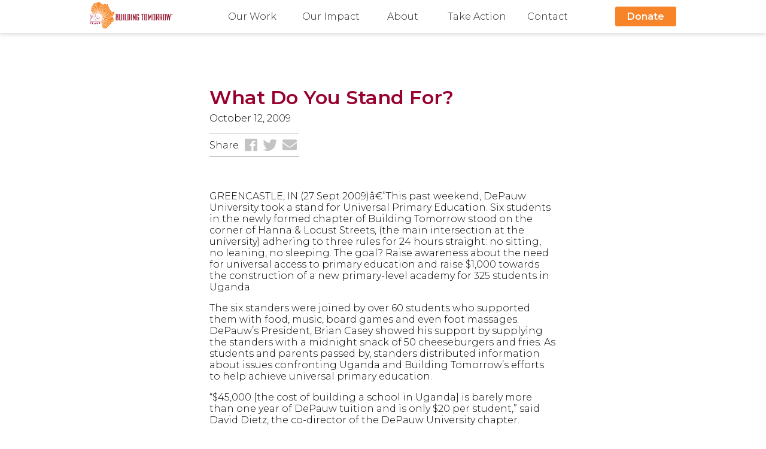

--- FILE ---
content_type: text/html; charset=UTF-8
request_url: https://www.buildingtomorrow.org/2009/10/what-do-you-stand-for/
body_size: 7553
content:
<!doctype html>
<html lang="en">
	<head>
		<meta charset="utf-8">
		<meta name="viewport" content="width=device-width, initial-scale=1.0, shrink-to-fit=no">

		<!-- Security -->
		<!-- Allow site to load content/styles/scripts only from BT and certain 3rd party sources -->
		<meta http-equiv="Content-Security-Policy" content="default-src 'self' https://*.flickr.com/ https://www.googletagmanager.com/ https://www.buildingtomorrow.org https://embedr.flickr.com/ https://building-tomorrow.breezy.hr/ https://listgrowth.ctctcdn.com/ https://visitor2.constantcontact.com/;
		font-src 'self' data: https://fonts.gstatic.com https://use.fontawesome.com https://kit-free.fontawesome.com/;
		style-src 'self' https://www.buildingtomorrow.org https://fonts.googleapis.com https://www.iatspayments.com https://use.fontawesome.com https://*.stripe.com/ https://kit-free.fontawesome.com/ http://static.ctctcdn.com/ 'unsafe-inline';
		img-src 'self' https://live.staticflickr.com/ https://www.google-analytics.com/ data: https://buildingtomorrow.org/ http://www.buildingtomorrow.org/ http://www.iatspayments.com https://*.givelively.org/ https://*.stripe.com/ https://*.gstatic.com/ https://*.staticflickr.com/ https://*.googleapis.com/ http://*.gravatar.com/ https://static.ctctcdn.com/ https://public.tableau.com/;
		script-src 'self' http://embedr.flickr.com/ https://widgets.flickr.com/ https://www.universe.com/ https://*.venngage.com/ https://www.googletagmanager.com/ https://*.flickr.com/ https://www.google-analytics.com/ https://www.iatspayments.com http://www.google.com/recaptcha/ https://*.googleapis.com/ https://www.gstatic.com/ https://*.givelively.org/ https://*.stripe.com/ https://www.stripe.com/  https://kit.fontawesome.com/ https://building-tomorrow.breezy.hr/ http://static.ctctcdn.com/ https://cdnjs.cloudflare.com/ https://public.tableau.com/ 'unsafe-inline' 'unsafe-eval';
		frame-src 'self' https://universe.queue-it.net/ https://www.universe.com/ https://*.venngage.com/ https://www.facebook.com/ https://www.google.com/ https://*.stripe.com/ https://www.stripe.com/ https://*.givelively.org/ https://www.youtube.com/ https://www.flickr.com/ https://public.tableau.com/ http://public.tableau.com/">

		<!-- Qualitative page description -->
					<title>What Do You Stand For? | Building Tomorrow</title>
		
		<link rel="icon" href="https://www.buildingtomorrow.org/wp-content/themes/buildingtomorrow19/img/logos/AfricaLogo_O.ico">

					<meta name="description" content="Building Tomorrow is a non-profit organization mobilizing communities in Uganda to deliver universal access to inclusive, quality education.">
		
		<!-- Styling -->
		<link rel="stylesheet" href="https://www.buildingtomorrow.org/wp-content/themes/buildingtomorrow19/normalize.css">
		<link rel="stylesheet" href="https://fonts.googleapis.com/css?family=Montserrat:300,400,600,900">
		<link rel="stylesheet" href="https://www.buildingtomorrow.org/wp-content/themes/buildingtomorrow19/style.css?version5.5">
		<link rel="stylesheet" href="https://use.fontawesome.com/releases/v5.6.3/css/all.css" integrity="sha384-UHRtZLI+pbxtHCWp1t77Bi1L4ZtiqrqD80Kn4Z8NTSRyMA2Fd33n5dQ8lWUE00s/" crossorigin="anonymous">
		<script src="https://kit.fontawesome.com/7f14a25ab3.js" crossorigin="anonymous"></script>

		<!-- One time page styling -->
		
		
		
		
		<!-- Social Media -->
		<meta property="og:url" content="https://www.buildingtomorrow.org/2009/10/what-do-you-stand-for/">
		<meta property="og:type" content="website">
		<meta property="og:site_name" content="Building Tomorrow">
		<meta property="twitter:card" content="summary_large_image">

					<meta property="og:title" content="What Do You Stand For? | Building Tomorrow">
		
					<meta property="og:description" content="Building Tomorrow is a non-profit organization mobilizing communities in Uganda to deliver universal access to inclusive, quality education.">
			<meta property="twitter:description" content="Building Tomorrow is a non-profit organization mobilizing communities in Uganda to deliver universal access to inclusive, quality education.">
		
					<meta property="og:image" content="https://www.buildingtomorrow.org/wp-content/themes/buildingtomorrow19/img/SocialMediaDefault.png">
			<meta property="twitter:image" content="https://www.buildingtomorrow.org/wp-content/themes/buildingtomorrow19/img/SocialMediaDefault.png">
		
		<!-- SEO -->
		<link rel="canonical" href="https://www.buildingtomorrow.org/2009/10/what-do-you-stand-for/">

		<!-- Donation form script -->
		
		<meta name='robots' content='max-image-preview:large' />
<link rel='dns-prefetch' href='//www.google.com' />
<script type="text/javascript">
/* <![CDATA[ */
window._wpemojiSettings = {"baseUrl":"https:\/\/s.w.org\/images\/core\/emoji\/15.0.3\/72x72\/","ext":".png","svgUrl":"https:\/\/s.w.org\/images\/core\/emoji\/15.0.3\/svg\/","svgExt":".svg","source":{"concatemoji":"https:\/\/www.buildingtomorrow.org\/wp-includes\/js\/wp-emoji-release.min.js?ver=6.6.4"}};
/*! This file is auto-generated */
!function(i,n){var o,s,e;function c(e){try{var t={supportTests:e,timestamp:(new Date).valueOf()};sessionStorage.setItem(o,JSON.stringify(t))}catch(e){}}function p(e,t,n){e.clearRect(0,0,e.canvas.width,e.canvas.height),e.fillText(t,0,0);var t=new Uint32Array(e.getImageData(0,0,e.canvas.width,e.canvas.height).data),r=(e.clearRect(0,0,e.canvas.width,e.canvas.height),e.fillText(n,0,0),new Uint32Array(e.getImageData(0,0,e.canvas.width,e.canvas.height).data));return t.every(function(e,t){return e===r[t]})}function u(e,t,n){switch(t){case"flag":return n(e,"\ud83c\udff3\ufe0f\u200d\u26a7\ufe0f","\ud83c\udff3\ufe0f\u200b\u26a7\ufe0f")?!1:!n(e,"\ud83c\uddfa\ud83c\uddf3","\ud83c\uddfa\u200b\ud83c\uddf3")&&!n(e,"\ud83c\udff4\udb40\udc67\udb40\udc62\udb40\udc65\udb40\udc6e\udb40\udc67\udb40\udc7f","\ud83c\udff4\u200b\udb40\udc67\u200b\udb40\udc62\u200b\udb40\udc65\u200b\udb40\udc6e\u200b\udb40\udc67\u200b\udb40\udc7f");case"emoji":return!n(e,"\ud83d\udc26\u200d\u2b1b","\ud83d\udc26\u200b\u2b1b")}return!1}function f(e,t,n){var r="undefined"!=typeof WorkerGlobalScope&&self instanceof WorkerGlobalScope?new OffscreenCanvas(300,150):i.createElement("canvas"),a=r.getContext("2d",{willReadFrequently:!0}),o=(a.textBaseline="top",a.font="600 32px Arial",{});return e.forEach(function(e){o[e]=t(a,e,n)}),o}function t(e){var t=i.createElement("script");t.src=e,t.defer=!0,i.head.appendChild(t)}"undefined"!=typeof Promise&&(o="wpEmojiSettingsSupports",s=["flag","emoji"],n.supports={everything:!0,everythingExceptFlag:!0},e=new Promise(function(e){i.addEventListener("DOMContentLoaded",e,{once:!0})}),new Promise(function(t){var n=function(){try{var e=JSON.parse(sessionStorage.getItem(o));if("object"==typeof e&&"number"==typeof e.timestamp&&(new Date).valueOf()<e.timestamp+604800&&"object"==typeof e.supportTests)return e.supportTests}catch(e){}return null}();if(!n){if("undefined"!=typeof Worker&&"undefined"!=typeof OffscreenCanvas&&"undefined"!=typeof URL&&URL.createObjectURL&&"undefined"!=typeof Blob)try{var e="postMessage("+f.toString()+"("+[JSON.stringify(s),u.toString(),p.toString()].join(",")+"));",r=new Blob([e],{type:"text/javascript"}),a=new Worker(URL.createObjectURL(r),{name:"wpTestEmojiSupports"});return void(a.onmessage=function(e){c(n=e.data),a.terminate(),t(n)})}catch(e){}c(n=f(s,u,p))}t(n)}).then(function(e){for(var t in e)n.supports[t]=e[t],n.supports.everything=n.supports.everything&&n.supports[t],"flag"!==t&&(n.supports.everythingExceptFlag=n.supports.everythingExceptFlag&&n.supports[t]);n.supports.everythingExceptFlag=n.supports.everythingExceptFlag&&!n.supports.flag,n.DOMReady=!1,n.readyCallback=function(){n.DOMReady=!0}}).then(function(){return e}).then(function(){var e;n.supports.everything||(n.readyCallback(),(e=n.source||{}).concatemoji?t(e.concatemoji):e.wpemoji&&e.twemoji&&(t(e.twemoji),t(e.wpemoji)))}))}((window,document),window._wpemojiSettings);
/* ]]> */
</script>
<style id='wp-emoji-styles-inline-css' type='text/css'>

	img.wp-smiley, img.emoji {
		display: inline !important;
		border: none !important;
		box-shadow: none !important;
		height: 1em !important;
		width: 1em !important;
		margin: 0 0.07em !important;
		vertical-align: -0.1em !important;
		background: none !important;
		padding: 0 !important;
	}
</style>
<link rel='stylesheet' id='wp-block-library-css' href='https://www.buildingtomorrow.org/wp-includes/css/dist/block-library/style.min.css?ver=6.6.4' type='text/css' media='all' />
<style id='classic-theme-styles-inline-css' type='text/css'>
/*! This file is auto-generated */
.wp-block-button__link{color:#fff;background-color:#32373c;border-radius:9999px;box-shadow:none;text-decoration:none;padding:calc(.667em + 2px) calc(1.333em + 2px);font-size:1.125em}.wp-block-file__button{background:#32373c;color:#fff;text-decoration:none}
</style>
<style id='global-styles-inline-css' type='text/css'>
:root{--wp--preset--aspect-ratio--square: 1;--wp--preset--aspect-ratio--4-3: 4/3;--wp--preset--aspect-ratio--3-4: 3/4;--wp--preset--aspect-ratio--3-2: 3/2;--wp--preset--aspect-ratio--2-3: 2/3;--wp--preset--aspect-ratio--16-9: 16/9;--wp--preset--aspect-ratio--9-16: 9/16;--wp--preset--color--black: #000000;--wp--preset--color--cyan-bluish-gray: #abb8c3;--wp--preset--color--white: #ffffff;--wp--preset--color--pale-pink: #f78da7;--wp--preset--color--vivid-red: #cf2e2e;--wp--preset--color--luminous-vivid-orange: #ff6900;--wp--preset--color--luminous-vivid-amber: #fcb900;--wp--preset--color--light-green-cyan: #7bdcb5;--wp--preset--color--vivid-green-cyan: #00d084;--wp--preset--color--pale-cyan-blue: #8ed1fc;--wp--preset--color--vivid-cyan-blue: #0693e3;--wp--preset--color--vivid-purple: #9b51e0;--wp--preset--gradient--vivid-cyan-blue-to-vivid-purple: linear-gradient(135deg,rgba(6,147,227,1) 0%,rgb(155,81,224) 100%);--wp--preset--gradient--light-green-cyan-to-vivid-green-cyan: linear-gradient(135deg,rgb(122,220,180) 0%,rgb(0,208,130) 100%);--wp--preset--gradient--luminous-vivid-amber-to-luminous-vivid-orange: linear-gradient(135deg,rgba(252,185,0,1) 0%,rgba(255,105,0,1) 100%);--wp--preset--gradient--luminous-vivid-orange-to-vivid-red: linear-gradient(135deg,rgba(255,105,0,1) 0%,rgb(207,46,46) 100%);--wp--preset--gradient--very-light-gray-to-cyan-bluish-gray: linear-gradient(135deg,rgb(238,238,238) 0%,rgb(169,184,195) 100%);--wp--preset--gradient--cool-to-warm-spectrum: linear-gradient(135deg,rgb(74,234,220) 0%,rgb(151,120,209) 20%,rgb(207,42,186) 40%,rgb(238,44,130) 60%,rgb(251,105,98) 80%,rgb(254,248,76) 100%);--wp--preset--gradient--blush-light-purple: linear-gradient(135deg,rgb(255,206,236) 0%,rgb(152,150,240) 100%);--wp--preset--gradient--blush-bordeaux: linear-gradient(135deg,rgb(254,205,165) 0%,rgb(254,45,45) 50%,rgb(107,0,62) 100%);--wp--preset--gradient--luminous-dusk: linear-gradient(135deg,rgb(255,203,112) 0%,rgb(199,81,192) 50%,rgb(65,88,208) 100%);--wp--preset--gradient--pale-ocean: linear-gradient(135deg,rgb(255,245,203) 0%,rgb(182,227,212) 50%,rgb(51,167,181) 100%);--wp--preset--gradient--electric-grass: linear-gradient(135deg,rgb(202,248,128) 0%,rgb(113,206,126) 100%);--wp--preset--gradient--midnight: linear-gradient(135deg,rgb(2,3,129) 0%,rgb(40,116,252) 100%);--wp--preset--font-size--small: 13px;--wp--preset--font-size--medium: 20px;--wp--preset--font-size--large: 36px;--wp--preset--font-size--x-large: 42px;--wp--preset--spacing--20: 0.44rem;--wp--preset--spacing--30: 0.67rem;--wp--preset--spacing--40: 1rem;--wp--preset--spacing--50: 1.5rem;--wp--preset--spacing--60: 2.25rem;--wp--preset--spacing--70: 3.38rem;--wp--preset--spacing--80: 5.06rem;--wp--preset--shadow--natural: 6px 6px 9px rgba(0, 0, 0, 0.2);--wp--preset--shadow--deep: 12px 12px 50px rgba(0, 0, 0, 0.4);--wp--preset--shadow--sharp: 6px 6px 0px rgba(0, 0, 0, 0.2);--wp--preset--shadow--outlined: 6px 6px 0px -3px rgba(255, 255, 255, 1), 6px 6px rgba(0, 0, 0, 1);--wp--preset--shadow--crisp: 6px 6px 0px rgba(0, 0, 0, 1);}:where(.is-layout-flex){gap: 0.5em;}:where(.is-layout-grid){gap: 0.5em;}body .is-layout-flex{display: flex;}.is-layout-flex{flex-wrap: wrap;align-items: center;}.is-layout-flex > :is(*, div){margin: 0;}body .is-layout-grid{display: grid;}.is-layout-grid > :is(*, div){margin: 0;}:where(.wp-block-columns.is-layout-flex){gap: 2em;}:where(.wp-block-columns.is-layout-grid){gap: 2em;}:where(.wp-block-post-template.is-layout-flex){gap: 1.25em;}:where(.wp-block-post-template.is-layout-grid){gap: 1.25em;}.has-black-color{color: var(--wp--preset--color--black) !important;}.has-cyan-bluish-gray-color{color: var(--wp--preset--color--cyan-bluish-gray) !important;}.has-white-color{color: var(--wp--preset--color--white) !important;}.has-pale-pink-color{color: var(--wp--preset--color--pale-pink) !important;}.has-vivid-red-color{color: var(--wp--preset--color--vivid-red) !important;}.has-luminous-vivid-orange-color{color: var(--wp--preset--color--luminous-vivid-orange) !important;}.has-luminous-vivid-amber-color{color: var(--wp--preset--color--luminous-vivid-amber) !important;}.has-light-green-cyan-color{color: var(--wp--preset--color--light-green-cyan) !important;}.has-vivid-green-cyan-color{color: var(--wp--preset--color--vivid-green-cyan) !important;}.has-pale-cyan-blue-color{color: var(--wp--preset--color--pale-cyan-blue) !important;}.has-vivid-cyan-blue-color{color: var(--wp--preset--color--vivid-cyan-blue) !important;}.has-vivid-purple-color{color: var(--wp--preset--color--vivid-purple) !important;}.has-black-background-color{background-color: var(--wp--preset--color--black) !important;}.has-cyan-bluish-gray-background-color{background-color: var(--wp--preset--color--cyan-bluish-gray) !important;}.has-white-background-color{background-color: var(--wp--preset--color--white) !important;}.has-pale-pink-background-color{background-color: var(--wp--preset--color--pale-pink) !important;}.has-vivid-red-background-color{background-color: var(--wp--preset--color--vivid-red) !important;}.has-luminous-vivid-orange-background-color{background-color: var(--wp--preset--color--luminous-vivid-orange) !important;}.has-luminous-vivid-amber-background-color{background-color: var(--wp--preset--color--luminous-vivid-amber) !important;}.has-light-green-cyan-background-color{background-color: var(--wp--preset--color--light-green-cyan) !important;}.has-vivid-green-cyan-background-color{background-color: var(--wp--preset--color--vivid-green-cyan) !important;}.has-pale-cyan-blue-background-color{background-color: var(--wp--preset--color--pale-cyan-blue) !important;}.has-vivid-cyan-blue-background-color{background-color: var(--wp--preset--color--vivid-cyan-blue) !important;}.has-vivid-purple-background-color{background-color: var(--wp--preset--color--vivid-purple) !important;}.has-black-border-color{border-color: var(--wp--preset--color--black) !important;}.has-cyan-bluish-gray-border-color{border-color: var(--wp--preset--color--cyan-bluish-gray) !important;}.has-white-border-color{border-color: var(--wp--preset--color--white) !important;}.has-pale-pink-border-color{border-color: var(--wp--preset--color--pale-pink) !important;}.has-vivid-red-border-color{border-color: var(--wp--preset--color--vivid-red) !important;}.has-luminous-vivid-orange-border-color{border-color: var(--wp--preset--color--luminous-vivid-orange) !important;}.has-luminous-vivid-amber-border-color{border-color: var(--wp--preset--color--luminous-vivid-amber) !important;}.has-light-green-cyan-border-color{border-color: var(--wp--preset--color--light-green-cyan) !important;}.has-vivid-green-cyan-border-color{border-color: var(--wp--preset--color--vivid-green-cyan) !important;}.has-pale-cyan-blue-border-color{border-color: var(--wp--preset--color--pale-cyan-blue) !important;}.has-vivid-cyan-blue-border-color{border-color: var(--wp--preset--color--vivid-cyan-blue) !important;}.has-vivid-purple-border-color{border-color: var(--wp--preset--color--vivid-purple) !important;}.has-vivid-cyan-blue-to-vivid-purple-gradient-background{background: var(--wp--preset--gradient--vivid-cyan-blue-to-vivid-purple) !important;}.has-light-green-cyan-to-vivid-green-cyan-gradient-background{background: var(--wp--preset--gradient--light-green-cyan-to-vivid-green-cyan) !important;}.has-luminous-vivid-amber-to-luminous-vivid-orange-gradient-background{background: var(--wp--preset--gradient--luminous-vivid-amber-to-luminous-vivid-orange) !important;}.has-luminous-vivid-orange-to-vivid-red-gradient-background{background: var(--wp--preset--gradient--luminous-vivid-orange-to-vivid-red) !important;}.has-very-light-gray-to-cyan-bluish-gray-gradient-background{background: var(--wp--preset--gradient--very-light-gray-to-cyan-bluish-gray) !important;}.has-cool-to-warm-spectrum-gradient-background{background: var(--wp--preset--gradient--cool-to-warm-spectrum) !important;}.has-blush-light-purple-gradient-background{background: var(--wp--preset--gradient--blush-light-purple) !important;}.has-blush-bordeaux-gradient-background{background: var(--wp--preset--gradient--blush-bordeaux) !important;}.has-luminous-dusk-gradient-background{background: var(--wp--preset--gradient--luminous-dusk) !important;}.has-pale-ocean-gradient-background{background: var(--wp--preset--gradient--pale-ocean) !important;}.has-electric-grass-gradient-background{background: var(--wp--preset--gradient--electric-grass) !important;}.has-midnight-gradient-background{background: var(--wp--preset--gradient--midnight) !important;}.has-small-font-size{font-size: var(--wp--preset--font-size--small) !important;}.has-medium-font-size{font-size: var(--wp--preset--font-size--medium) !important;}.has-large-font-size{font-size: var(--wp--preset--font-size--large) !important;}.has-x-large-font-size{font-size: var(--wp--preset--font-size--x-large) !important;}
:where(.wp-block-post-template.is-layout-flex){gap: 1.25em;}:where(.wp-block-post-template.is-layout-grid){gap: 1.25em;}
:where(.wp-block-columns.is-layout-flex){gap: 2em;}:where(.wp-block-columns.is-layout-grid){gap: 2em;}
:root :where(.wp-block-pullquote){font-size: 1.5em;line-height: 1.6;}
</style>
<link rel='stylesheet' id='ctct_form_styles-css' href='https://www.buildingtomorrow.org/wp-content/plugins/constant-contact-forms/assets/css/style.css?ver=2.6.1' type='text/css' media='all' />
<link rel="https://api.w.org/" href="https://www.buildingtomorrow.org/wp-json/" /><link rel="alternate" title="JSON" type="application/json" href="https://www.buildingtomorrow.org/wp-json/wp/v2/posts/59" /><link rel="canonical" href="https://www.buildingtomorrow.org/2009/10/what-do-you-stand-for/" />
<link rel='shortlink' href='https://www.buildingtomorrow.org/?p=59' />
<link rel="alternate" title="oEmbed (JSON)" type="application/json+oembed" href="https://www.buildingtomorrow.org/wp-json/oembed/1.0/embed?url=https%3A%2F%2Fwww.buildingtomorrow.org%2F2009%2F10%2Fwhat-do-you-stand-for%2F" />
<link rel="alternate" title="oEmbed (XML)" type="text/xml+oembed" href="https://www.buildingtomorrow.org/wp-json/oembed/1.0/embed?url=https%3A%2F%2Fwww.buildingtomorrow.org%2F2009%2F10%2Fwhat-do-you-stand-for%2F&#038;format=xml" />

		<!-- Global site tag (gtag.js) - Google Analytics -->
		<script async src="https://www.googletagmanager.com/gtag/js?id=UA-1034251-4"></script>
		<script>
		  window.dataLayer = window.dataLayer || [];
		  function gtag(){dataLayer.push(arguments);}
		  gtag('js', new Date());

		  gtag('config', 'UA-1034251-4');
		</script>
	</head>

	<body style="padding-top:50px">
		<header id="site-header">
			<div class="header-wrapper">
				<div class="nav-image">
					<a href="https://www.buildingtomorrow.org"><img src="https://www.buildingtomorrow.org/wp-content/themes/buildingtomorrow19/img/logos/BT20_main_OR_clear.png" alt="Building Tomorrow" /></a>
				</div>
				<nav>
					<ul class="nav-links">
						<li id="nav-whatwedo">
							<button class="nav-toplink">Our Work</button>
							<ul class="nav-submenu">
								<li>Literacy and Numeracy for All Children
									<ul>
										<li><a href="https://www.buildingtomorrow.org/rootstorise">Roots to Rise</a></li>
										<li><a href="https://www.buildingtomorrow.org/inclusive">Inclusive Education</a></li>
									</ul>
								</li>
								<li>Education System Strengthening
									<ul>
										<li><a href="https://www.buildingtomorrow.org/fellows">Building Tomorrow Fellows</a></li>
										<li><a href="https://www.buildingtomorrow.org/now">Tomorrow is Now</a></li>
									</ul>
								</li>
								<li><a href="https://www.buildingtomorrow.org/cevs">Community Education Volunteers</a></li>
							</ul>
						</li>
						<li id="nav-impact">
							<a href="https://www.buildingtomorrow.org/transparency" class="nav-toplink">Our Impact</a>
						</li>
						<li id="nav-aboutus" class="nav-nonmobile">
							<button class="nav-toplink">About</button>
							<ul class="nav-submenu" id="about-us">
								<li><a href="https://www.buildingtomorrow.org/about">Our story</a></li>
								<li><a href="https://www.buildingtomorrow.org/about/team">Our team</a></li>
								<li><a href="https://www.buildingtomorrow.org/about/board">Board of directors</a></li>
								<li><a href="https://medium.com/@buildingtomorrow" target="_blank">Media</a></li>
							</ul>
						</li>
						<li id="nav-getinvolved">
							<button class="nav-toplink">Take Action</button>
							<ul class="nav-submenu">
								<li><a href="https://www.buildingtomorrow.org/getinvolved/partner">Partner with us</a></li>
								<li><a href="https://www.buildingtomorrow.org/basn">Build-a-School Night</a></li>
								<li><a href="https://www.buildingtomorrow.org/careers">Careers</a></li>
							</ul>
						</li>
						<li id="nav-contact" class="nav-nonmobile">
							<a href="https://www.buildingtomorrow.org/contact/" class="nav-toplink">Contact</a>
						</li>
						<li id="nav-more" class="nav-mobileonly">
							<button class="nav-toplink">More...</button>
							<ul class="nav-submenu">
								<li>About
									<ul>
										<li><a href="https://www.buildingtomorrow.org/about">Our story</a></li>
										<li><a href="https://www.buildingtomorrow.org/about/team">Our team</a></li>
										<li><a href="https://www.buildingtomorrow.org/about/board">Board of directors</a></li>
										<li><a href="https://medium.com/@buildingtomorrow" target="_blank">Media</a></li>
									</ul>
								</li>
								<li><a href="https://www.buildingtomorrow.org/contact/">Contact</a>
								</li>
							</ul>
						</li>
					</ul>
				</nav>
				<div class="nav-donate">
					<a class="nav-button" href="https://www.buildingtomorrow.org/donate">Donate</a>
				</div>
			</div>
		</header>

		<main>

<section id="post-hero">
	<div class="row vl-top hl-center">
					<div class="post-titleonly col-text">
				<h1 class="left-text red-text">What Do You Stand For?</h1>
			</div>
				<div class="col-s-12 col-text">
			<p class="post-date">October 12, 2009</p>
			<div class="post-share">
				<div class="row vl-center">
					<p>Share</p>
					<div class="post-sharelinks">
						<a href="https://www.facebook.com/sharer/sharer.php?u=https://www.buildingtomorrow.org/2009/10/what-do-you-stand-for/" target="_blank"><i class="fab fa-facebook"></i></a>
						<a href="https://twitter.com/intent/tweet?url=https://www.buildingtomorrow.org/2009/10/what-do-you-stand-for/&text=What Do You Stand For?%20%7C%20The%20BT%20Blog&original_referer=https://www.buildingtomorrow.org/2009/10/what-do-you-stand-for/" target="_blank"><i class="fab fa-twitter"></i></a>
						<a href="mailto:?&subject=What Do You Stand For? | The BT Blog&body=Check%20out%20this%20story%20on%20the%20BT%20Blog!%0A%0AWhat Do You Stand For?%0Ahttps://www.buildingtomorrow.org/2009/10/what-do-you-stand-for/"><i class="fas fa-envelope"></i></a>
					</div>
				</div>
			</div>
		</div>
	</div>
</section>
<section id="post-content">
	<div class="row vl-top hl-center">
		<div class="col-text col-s-12">
					<div>
						<p>GREENCASTLE, IN (27 Sept 2009)â€”This past weekend, DePauw University took a stand for Universal Primary Education.  Six students in the newly formed chapter of Building Tomorrow stood on the corner of Hanna &amp; Locust Streets, (the main intersection at the university) adhering to three rules for 24 hours straight: no sitting, no leaning, no sleeping. The goal?  Raise awareness about the need for universal access to primary education and raise $1,000 towards the construction of a new primary-level academy for 325 students in Uganda.</p>
<p>The six standers were joined by over 60 students who supported them with food, music, board games and even foot massages. DePauw&#8217;s President, Brian Casey showed his support by supplying the standers with a midnight snack of 50 cheeseburgers and fries.  As students and parents passed by, standers distributed information about issues confronting Uganda and Building Tomorrow&#8217;s efforts to help achieve universal primary education.</p>
<p>&#8220;$45,000 [the cost of building a school in Uganda] is barely more than one year of DePauw tuition and is only $20 per student,&#8221; said David Dietz, the co-director of the DePauw University chapter.</p>
<p>The standoff far exceeded expectations, raising more than $7,600, enough to fund their first classroom.</p>
<p>Needless to say, they far exceeded their expectations.  For the newly formed Building Tomorrow chapter, The Standoff is just the tip of the iceberg.  Reflecting on the success of the past weekend while taking some much needed time to sit down, Dietz said &#8220;We&#8217;ve almost reached our goal for the semester [$10,000] and we haven&#8217;t even had our big event yet!&#8221;  The chapter kicked-off the fall semester with a benefit concert that raised nearly $2,000 and was attended by nearly 350 students; a large feat for a new group on campus considering the total student population at DePauw is less than 2,300.</p>
<p>Up next at DePauw is Dine out for BT on October 8th; an all-you-can-eat buffet at The Duck, a local restaurant donating 100% of the night&#8217;s proceeds to BT. To top it off, Greek Houses on campus have agreed to cancel their dinners on the night of the event, with some donating the money that would have been spent on food to BT.</p>
					</div>
			</div>
		</div>
	</div>
</section>
<section id="general-connect">
	<div id="social-media-cont" class="row vl-top hl-center">
		<div class="col-text col-s-12">
			<h2 class="orange-text center-text">Follow Us on Social Media</h2>
		</div>
		<div class="col-text col-s-12 social-media-icons center-text">
			<div class="row vl-center hl-center">
				<div class="sociallinks">
					<a href="https://www.facebook.com/buildingtomorrow/" target="_blank"><i class="fab fa-facebook"></i></a>
					<a href="https://twitter.com/bldgtomorrow" target="_blank"><i class="fab fa-twitter"></i></a>
					<a href="https://www.instagram.com/bldgtomorrow/" target="_blank"><i class="fab fa-instagram"></i></a>
					<a href="https://www.youtube.com/channel/UCIevnrtJV1W0p5xGe06-4VA" target="_blank"><i class="fab fa-youtube"></i></a>
					<a href="https://www.linkedin.com/company/building-tomorrow-inc-" target="_blank"><i class="fab fa-linkedin"></i></a>
				</div>
			</div>
		</div>
	</div>
</section>

		</main>

		<footer>
			<div class="foot-wrapper">
				<div class="foot-sitesocial">
					<div class="foot-sitelinks">
						<div class="foot-linkcontainer">
							<h4>Take Action</h4>
							<ul id="foot-impact">
								<li><a href="https://www.buildingtomorrow.org/donate">Donate</a></li>
								<li><a href="https://www.buildingtomorrow.org/getinvolved/partner">Partner with us</a></li>
								<li><a href="https://www.buildingtomorrow.org/careers">Careers</a></li>
							</ul>
						</div>
						<div class="foot-linkcontainer">
							<h4>Our Work</h4>
							<ul>
								<li><a href="https://www.buildingtomorrow.org/rootstorise">Roots to Rise</a></li>
								<li><a href="https://www.buildingtomorrow.org/inclusive">Inclusive Education</a></li>
								<li><a href="https://www.buildingtomorrow.org/fellows">Building Tomorrow Fellows</a></li>
								<li><a href="https://www.buildingtomorrow.org/now">Tomorrow is Now</a></li>
								<li><a href="https://www.buildingtomorrow.org/cevs">Community Education Volunteers</a></li>
							</ul>
						</div>
						<div class="foot-linkcontainer">
							<h4>Who We Are</h4>
							<ul>
								<li><a href="https://www.buildingtomorrow.org/about">Our story</a></li>
								<li><a href="https://www.buildingtomorrow.org/about/team">Our team</a></li>
								<li><a href="https://www.buildingtomorrow.org/about/board">Board of directors</a></li>
								<li><a href="https://medium.com/@buildingtomorrow" target="_blank">Media</a></li>
							</ul>
						</div>
					</div>

					<div class="foot-hseparator"></div>

					<div class="foot-social">
						<div class="foot-sociallinks">
							<a href="https://www.facebook.com/buildingtomorrow/" target="_blank"><i class="fab fa-facebook"></i></a>
							<a href="https://twitter.com/bldgtomorrow" target="_blank"><i class="fab fa-twitter"></i></a>
							<a href="https://www.instagram.com/bldgtomorrow/" target="_blank"><i class="fab fa-instagram"></i></a>
							<a href="https://www.youtube.com/channel/UCIevnrtJV1W0p5xGe06-4VA" target="_blank"><i class="fab fa-youtube"></i></a>
							<a href="https://www.linkedin.com/company/building-tomorrow-inc-" target="_blank"><i class="fab fa-linkedin"></i></a>
							<!-- <a href="https://www.buildingtomorrow.org/getinvolved/#involve-connecta"><i class="fas fa-envelope"></i></a> -->
						</div>
						<div class="foot-contactmobile">
							<h4>Contact Us</h4>
							<p><a href="https://www.buildingtomorrow.org/contact/#contact-ka">Uganda Office</a>  |  <a href="https://www.buildingtomorrow.org/contact/#contact-ia">USA Office</a></p>
						</div>
						<p><a href="mailto:info@buildingtomorrow.org">info@buildingtomorrow.org</a></p>
					</div>
				</div>

				<div class="foot-hseparator foot-vseparator"></div>

				<div class="foot-contact">
					<h4>Find Us</h4>
					<div class="foot-office">
						<h5>Uganda Office</h5>
						<p>Plot 679 Wamala Rd. (off Entebbe Rd)<br />AMFIU House, Najjanankumbi<br />P.O. Box 12082 Kampala, Uganda
						</p>
						<a href="https://www.buildingtomorrow.org/contact/#contact-ka">Contact</a>
					</div>
					<div class="foot-office">
						<h5>USA Office</h5>
						<p>615 N. Alabama St., Suite 430<br />Indianapolis, IN 46204
						</p>
						<a href="https://www.buildingtomorrow.org/contact/#contact-ia">Contact</a>
					</div>
				</div>

				<div class="foot-orginfo">
					<img src="https://www.buildingtomorrow.org/wp-content/themes/buildingtomorrow19/img/logos/BT20_main_W_clear.png" alt="Building Tomorrow" />
					<p class="foot-501c3">Building Tomorrow is a registered 501(c)(3) Non-Profit Organization</p>
					<span class="foot-textsep"> | </span>
					<p class="foot-501c3">EIN: 56-2614329</p><br />
					<p class="foot-501c3"><a href="https://www.buildingtomorrow.org/privacy/">Privacy Policy</a></p>
					<p>&copy <span class="foot-copyyear"></span> Building Tomorrow, Inc.</p>
				</div>
			</div>
		</footer>

		<!-- Copyright year script -->
		<script>
			var copyYear = new Date().getFullYear();

			document.querySelector('.foot-copyyear').innerHTML = copyYear;
		</script>

		<!-- Load header js on every page -->
		<script src="https://www.buildingtomorrow.org/wp-content/themes/buildingtomorrow19/js/custom/header.js"></script>

		
		<!-- Constant Contact Active Forms -->
		<script> var _ctct_m = "0a8a6671fe406836729240e04af7349b"; </script>
		<script id="signupScript" src="//static.ctctcdn.com/js/signup-form-widget/current/signup-form-widget.min.js" async defer></script>

		<script type="text/javascript" src="https://www.buildingtomorrow.org/wp-content/plugins/constant-contact-forms/assets/js/ctct-plugin-recaptcha-v2.min.js?ver=2.6.1" id="recaptcha-v2-js"></script>
<script async="async" defer type="text/javascript" src="//www.google.com/recaptcha/api.js?onload=renderReCaptcha&amp;render=explicit&amp;ver=2.6.1" id="recaptcha-lib-v2-js"></script>
<script type="text/javascript" src="https://www.buildingtomorrow.org/wp-content/plugins/constant-contact-forms/assets/js/ctct-plugin-frontend.min.js?ver=2.6.1" id="ctct_frontend_forms-js"></script>
	</body>

</html>


--- FILE ---
content_type: text/html; charset=utf-8
request_url: https://www.google.com/recaptcha/api2/anchor?ar=1&k=6LfHrSkUAAAAAPnKk5cT6JuKlKPzbwyTYuO8--Vr&co=aHR0cHM6Ly93d3cuYnVpbGRpbmd0b21vcnJvdy5vcmc6NDQz&hl=en&v=PoyoqOPhxBO7pBk68S4YbpHZ&size=invisible&anchor-ms=20000&execute-ms=30000&cb=f7b0hu8q0tpe
body_size: 49428
content:
<!DOCTYPE HTML><html dir="ltr" lang="en"><head><meta http-equiv="Content-Type" content="text/html; charset=UTF-8">
<meta http-equiv="X-UA-Compatible" content="IE=edge">
<title>reCAPTCHA</title>
<style type="text/css">
/* cyrillic-ext */
@font-face {
  font-family: 'Roboto';
  font-style: normal;
  font-weight: 400;
  font-stretch: 100%;
  src: url(//fonts.gstatic.com/s/roboto/v48/KFO7CnqEu92Fr1ME7kSn66aGLdTylUAMa3GUBHMdazTgWw.woff2) format('woff2');
  unicode-range: U+0460-052F, U+1C80-1C8A, U+20B4, U+2DE0-2DFF, U+A640-A69F, U+FE2E-FE2F;
}
/* cyrillic */
@font-face {
  font-family: 'Roboto';
  font-style: normal;
  font-weight: 400;
  font-stretch: 100%;
  src: url(//fonts.gstatic.com/s/roboto/v48/KFO7CnqEu92Fr1ME7kSn66aGLdTylUAMa3iUBHMdazTgWw.woff2) format('woff2');
  unicode-range: U+0301, U+0400-045F, U+0490-0491, U+04B0-04B1, U+2116;
}
/* greek-ext */
@font-face {
  font-family: 'Roboto';
  font-style: normal;
  font-weight: 400;
  font-stretch: 100%;
  src: url(//fonts.gstatic.com/s/roboto/v48/KFO7CnqEu92Fr1ME7kSn66aGLdTylUAMa3CUBHMdazTgWw.woff2) format('woff2');
  unicode-range: U+1F00-1FFF;
}
/* greek */
@font-face {
  font-family: 'Roboto';
  font-style: normal;
  font-weight: 400;
  font-stretch: 100%;
  src: url(//fonts.gstatic.com/s/roboto/v48/KFO7CnqEu92Fr1ME7kSn66aGLdTylUAMa3-UBHMdazTgWw.woff2) format('woff2');
  unicode-range: U+0370-0377, U+037A-037F, U+0384-038A, U+038C, U+038E-03A1, U+03A3-03FF;
}
/* math */
@font-face {
  font-family: 'Roboto';
  font-style: normal;
  font-weight: 400;
  font-stretch: 100%;
  src: url(//fonts.gstatic.com/s/roboto/v48/KFO7CnqEu92Fr1ME7kSn66aGLdTylUAMawCUBHMdazTgWw.woff2) format('woff2');
  unicode-range: U+0302-0303, U+0305, U+0307-0308, U+0310, U+0312, U+0315, U+031A, U+0326-0327, U+032C, U+032F-0330, U+0332-0333, U+0338, U+033A, U+0346, U+034D, U+0391-03A1, U+03A3-03A9, U+03B1-03C9, U+03D1, U+03D5-03D6, U+03F0-03F1, U+03F4-03F5, U+2016-2017, U+2034-2038, U+203C, U+2040, U+2043, U+2047, U+2050, U+2057, U+205F, U+2070-2071, U+2074-208E, U+2090-209C, U+20D0-20DC, U+20E1, U+20E5-20EF, U+2100-2112, U+2114-2115, U+2117-2121, U+2123-214F, U+2190, U+2192, U+2194-21AE, U+21B0-21E5, U+21F1-21F2, U+21F4-2211, U+2213-2214, U+2216-22FF, U+2308-230B, U+2310, U+2319, U+231C-2321, U+2336-237A, U+237C, U+2395, U+239B-23B7, U+23D0, U+23DC-23E1, U+2474-2475, U+25AF, U+25B3, U+25B7, U+25BD, U+25C1, U+25CA, U+25CC, U+25FB, U+266D-266F, U+27C0-27FF, U+2900-2AFF, U+2B0E-2B11, U+2B30-2B4C, U+2BFE, U+3030, U+FF5B, U+FF5D, U+1D400-1D7FF, U+1EE00-1EEFF;
}
/* symbols */
@font-face {
  font-family: 'Roboto';
  font-style: normal;
  font-weight: 400;
  font-stretch: 100%;
  src: url(//fonts.gstatic.com/s/roboto/v48/KFO7CnqEu92Fr1ME7kSn66aGLdTylUAMaxKUBHMdazTgWw.woff2) format('woff2');
  unicode-range: U+0001-000C, U+000E-001F, U+007F-009F, U+20DD-20E0, U+20E2-20E4, U+2150-218F, U+2190, U+2192, U+2194-2199, U+21AF, U+21E6-21F0, U+21F3, U+2218-2219, U+2299, U+22C4-22C6, U+2300-243F, U+2440-244A, U+2460-24FF, U+25A0-27BF, U+2800-28FF, U+2921-2922, U+2981, U+29BF, U+29EB, U+2B00-2BFF, U+4DC0-4DFF, U+FFF9-FFFB, U+10140-1018E, U+10190-1019C, U+101A0, U+101D0-101FD, U+102E0-102FB, U+10E60-10E7E, U+1D2C0-1D2D3, U+1D2E0-1D37F, U+1F000-1F0FF, U+1F100-1F1AD, U+1F1E6-1F1FF, U+1F30D-1F30F, U+1F315, U+1F31C, U+1F31E, U+1F320-1F32C, U+1F336, U+1F378, U+1F37D, U+1F382, U+1F393-1F39F, U+1F3A7-1F3A8, U+1F3AC-1F3AF, U+1F3C2, U+1F3C4-1F3C6, U+1F3CA-1F3CE, U+1F3D4-1F3E0, U+1F3ED, U+1F3F1-1F3F3, U+1F3F5-1F3F7, U+1F408, U+1F415, U+1F41F, U+1F426, U+1F43F, U+1F441-1F442, U+1F444, U+1F446-1F449, U+1F44C-1F44E, U+1F453, U+1F46A, U+1F47D, U+1F4A3, U+1F4B0, U+1F4B3, U+1F4B9, U+1F4BB, U+1F4BF, U+1F4C8-1F4CB, U+1F4D6, U+1F4DA, U+1F4DF, U+1F4E3-1F4E6, U+1F4EA-1F4ED, U+1F4F7, U+1F4F9-1F4FB, U+1F4FD-1F4FE, U+1F503, U+1F507-1F50B, U+1F50D, U+1F512-1F513, U+1F53E-1F54A, U+1F54F-1F5FA, U+1F610, U+1F650-1F67F, U+1F687, U+1F68D, U+1F691, U+1F694, U+1F698, U+1F6AD, U+1F6B2, U+1F6B9-1F6BA, U+1F6BC, U+1F6C6-1F6CF, U+1F6D3-1F6D7, U+1F6E0-1F6EA, U+1F6F0-1F6F3, U+1F6F7-1F6FC, U+1F700-1F7FF, U+1F800-1F80B, U+1F810-1F847, U+1F850-1F859, U+1F860-1F887, U+1F890-1F8AD, U+1F8B0-1F8BB, U+1F8C0-1F8C1, U+1F900-1F90B, U+1F93B, U+1F946, U+1F984, U+1F996, U+1F9E9, U+1FA00-1FA6F, U+1FA70-1FA7C, U+1FA80-1FA89, U+1FA8F-1FAC6, U+1FACE-1FADC, U+1FADF-1FAE9, U+1FAF0-1FAF8, U+1FB00-1FBFF;
}
/* vietnamese */
@font-face {
  font-family: 'Roboto';
  font-style: normal;
  font-weight: 400;
  font-stretch: 100%;
  src: url(//fonts.gstatic.com/s/roboto/v48/KFO7CnqEu92Fr1ME7kSn66aGLdTylUAMa3OUBHMdazTgWw.woff2) format('woff2');
  unicode-range: U+0102-0103, U+0110-0111, U+0128-0129, U+0168-0169, U+01A0-01A1, U+01AF-01B0, U+0300-0301, U+0303-0304, U+0308-0309, U+0323, U+0329, U+1EA0-1EF9, U+20AB;
}
/* latin-ext */
@font-face {
  font-family: 'Roboto';
  font-style: normal;
  font-weight: 400;
  font-stretch: 100%;
  src: url(//fonts.gstatic.com/s/roboto/v48/KFO7CnqEu92Fr1ME7kSn66aGLdTylUAMa3KUBHMdazTgWw.woff2) format('woff2');
  unicode-range: U+0100-02BA, U+02BD-02C5, U+02C7-02CC, U+02CE-02D7, U+02DD-02FF, U+0304, U+0308, U+0329, U+1D00-1DBF, U+1E00-1E9F, U+1EF2-1EFF, U+2020, U+20A0-20AB, U+20AD-20C0, U+2113, U+2C60-2C7F, U+A720-A7FF;
}
/* latin */
@font-face {
  font-family: 'Roboto';
  font-style: normal;
  font-weight: 400;
  font-stretch: 100%;
  src: url(//fonts.gstatic.com/s/roboto/v48/KFO7CnqEu92Fr1ME7kSn66aGLdTylUAMa3yUBHMdazQ.woff2) format('woff2');
  unicode-range: U+0000-00FF, U+0131, U+0152-0153, U+02BB-02BC, U+02C6, U+02DA, U+02DC, U+0304, U+0308, U+0329, U+2000-206F, U+20AC, U+2122, U+2191, U+2193, U+2212, U+2215, U+FEFF, U+FFFD;
}
/* cyrillic-ext */
@font-face {
  font-family: 'Roboto';
  font-style: normal;
  font-weight: 500;
  font-stretch: 100%;
  src: url(//fonts.gstatic.com/s/roboto/v48/KFO7CnqEu92Fr1ME7kSn66aGLdTylUAMa3GUBHMdazTgWw.woff2) format('woff2');
  unicode-range: U+0460-052F, U+1C80-1C8A, U+20B4, U+2DE0-2DFF, U+A640-A69F, U+FE2E-FE2F;
}
/* cyrillic */
@font-face {
  font-family: 'Roboto';
  font-style: normal;
  font-weight: 500;
  font-stretch: 100%;
  src: url(//fonts.gstatic.com/s/roboto/v48/KFO7CnqEu92Fr1ME7kSn66aGLdTylUAMa3iUBHMdazTgWw.woff2) format('woff2');
  unicode-range: U+0301, U+0400-045F, U+0490-0491, U+04B0-04B1, U+2116;
}
/* greek-ext */
@font-face {
  font-family: 'Roboto';
  font-style: normal;
  font-weight: 500;
  font-stretch: 100%;
  src: url(//fonts.gstatic.com/s/roboto/v48/KFO7CnqEu92Fr1ME7kSn66aGLdTylUAMa3CUBHMdazTgWw.woff2) format('woff2');
  unicode-range: U+1F00-1FFF;
}
/* greek */
@font-face {
  font-family: 'Roboto';
  font-style: normal;
  font-weight: 500;
  font-stretch: 100%;
  src: url(//fonts.gstatic.com/s/roboto/v48/KFO7CnqEu92Fr1ME7kSn66aGLdTylUAMa3-UBHMdazTgWw.woff2) format('woff2');
  unicode-range: U+0370-0377, U+037A-037F, U+0384-038A, U+038C, U+038E-03A1, U+03A3-03FF;
}
/* math */
@font-face {
  font-family: 'Roboto';
  font-style: normal;
  font-weight: 500;
  font-stretch: 100%;
  src: url(//fonts.gstatic.com/s/roboto/v48/KFO7CnqEu92Fr1ME7kSn66aGLdTylUAMawCUBHMdazTgWw.woff2) format('woff2');
  unicode-range: U+0302-0303, U+0305, U+0307-0308, U+0310, U+0312, U+0315, U+031A, U+0326-0327, U+032C, U+032F-0330, U+0332-0333, U+0338, U+033A, U+0346, U+034D, U+0391-03A1, U+03A3-03A9, U+03B1-03C9, U+03D1, U+03D5-03D6, U+03F0-03F1, U+03F4-03F5, U+2016-2017, U+2034-2038, U+203C, U+2040, U+2043, U+2047, U+2050, U+2057, U+205F, U+2070-2071, U+2074-208E, U+2090-209C, U+20D0-20DC, U+20E1, U+20E5-20EF, U+2100-2112, U+2114-2115, U+2117-2121, U+2123-214F, U+2190, U+2192, U+2194-21AE, U+21B0-21E5, U+21F1-21F2, U+21F4-2211, U+2213-2214, U+2216-22FF, U+2308-230B, U+2310, U+2319, U+231C-2321, U+2336-237A, U+237C, U+2395, U+239B-23B7, U+23D0, U+23DC-23E1, U+2474-2475, U+25AF, U+25B3, U+25B7, U+25BD, U+25C1, U+25CA, U+25CC, U+25FB, U+266D-266F, U+27C0-27FF, U+2900-2AFF, U+2B0E-2B11, U+2B30-2B4C, U+2BFE, U+3030, U+FF5B, U+FF5D, U+1D400-1D7FF, U+1EE00-1EEFF;
}
/* symbols */
@font-face {
  font-family: 'Roboto';
  font-style: normal;
  font-weight: 500;
  font-stretch: 100%;
  src: url(//fonts.gstatic.com/s/roboto/v48/KFO7CnqEu92Fr1ME7kSn66aGLdTylUAMaxKUBHMdazTgWw.woff2) format('woff2');
  unicode-range: U+0001-000C, U+000E-001F, U+007F-009F, U+20DD-20E0, U+20E2-20E4, U+2150-218F, U+2190, U+2192, U+2194-2199, U+21AF, U+21E6-21F0, U+21F3, U+2218-2219, U+2299, U+22C4-22C6, U+2300-243F, U+2440-244A, U+2460-24FF, U+25A0-27BF, U+2800-28FF, U+2921-2922, U+2981, U+29BF, U+29EB, U+2B00-2BFF, U+4DC0-4DFF, U+FFF9-FFFB, U+10140-1018E, U+10190-1019C, U+101A0, U+101D0-101FD, U+102E0-102FB, U+10E60-10E7E, U+1D2C0-1D2D3, U+1D2E0-1D37F, U+1F000-1F0FF, U+1F100-1F1AD, U+1F1E6-1F1FF, U+1F30D-1F30F, U+1F315, U+1F31C, U+1F31E, U+1F320-1F32C, U+1F336, U+1F378, U+1F37D, U+1F382, U+1F393-1F39F, U+1F3A7-1F3A8, U+1F3AC-1F3AF, U+1F3C2, U+1F3C4-1F3C6, U+1F3CA-1F3CE, U+1F3D4-1F3E0, U+1F3ED, U+1F3F1-1F3F3, U+1F3F5-1F3F7, U+1F408, U+1F415, U+1F41F, U+1F426, U+1F43F, U+1F441-1F442, U+1F444, U+1F446-1F449, U+1F44C-1F44E, U+1F453, U+1F46A, U+1F47D, U+1F4A3, U+1F4B0, U+1F4B3, U+1F4B9, U+1F4BB, U+1F4BF, U+1F4C8-1F4CB, U+1F4D6, U+1F4DA, U+1F4DF, U+1F4E3-1F4E6, U+1F4EA-1F4ED, U+1F4F7, U+1F4F9-1F4FB, U+1F4FD-1F4FE, U+1F503, U+1F507-1F50B, U+1F50D, U+1F512-1F513, U+1F53E-1F54A, U+1F54F-1F5FA, U+1F610, U+1F650-1F67F, U+1F687, U+1F68D, U+1F691, U+1F694, U+1F698, U+1F6AD, U+1F6B2, U+1F6B9-1F6BA, U+1F6BC, U+1F6C6-1F6CF, U+1F6D3-1F6D7, U+1F6E0-1F6EA, U+1F6F0-1F6F3, U+1F6F7-1F6FC, U+1F700-1F7FF, U+1F800-1F80B, U+1F810-1F847, U+1F850-1F859, U+1F860-1F887, U+1F890-1F8AD, U+1F8B0-1F8BB, U+1F8C0-1F8C1, U+1F900-1F90B, U+1F93B, U+1F946, U+1F984, U+1F996, U+1F9E9, U+1FA00-1FA6F, U+1FA70-1FA7C, U+1FA80-1FA89, U+1FA8F-1FAC6, U+1FACE-1FADC, U+1FADF-1FAE9, U+1FAF0-1FAF8, U+1FB00-1FBFF;
}
/* vietnamese */
@font-face {
  font-family: 'Roboto';
  font-style: normal;
  font-weight: 500;
  font-stretch: 100%;
  src: url(//fonts.gstatic.com/s/roboto/v48/KFO7CnqEu92Fr1ME7kSn66aGLdTylUAMa3OUBHMdazTgWw.woff2) format('woff2');
  unicode-range: U+0102-0103, U+0110-0111, U+0128-0129, U+0168-0169, U+01A0-01A1, U+01AF-01B0, U+0300-0301, U+0303-0304, U+0308-0309, U+0323, U+0329, U+1EA0-1EF9, U+20AB;
}
/* latin-ext */
@font-face {
  font-family: 'Roboto';
  font-style: normal;
  font-weight: 500;
  font-stretch: 100%;
  src: url(//fonts.gstatic.com/s/roboto/v48/KFO7CnqEu92Fr1ME7kSn66aGLdTylUAMa3KUBHMdazTgWw.woff2) format('woff2');
  unicode-range: U+0100-02BA, U+02BD-02C5, U+02C7-02CC, U+02CE-02D7, U+02DD-02FF, U+0304, U+0308, U+0329, U+1D00-1DBF, U+1E00-1E9F, U+1EF2-1EFF, U+2020, U+20A0-20AB, U+20AD-20C0, U+2113, U+2C60-2C7F, U+A720-A7FF;
}
/* latin */
@font-face {
  font-family: 'Roboto';
  font-style: normal;
  font-weight: 500;
  font-stretch: 100%;
  src: url(//fonts.gstatic.com/s/roboto/v48/KFO7CnqEu92Fr1ME7kSn66aGLdTylUAMa3yUBHMdazQ.woff2) format('woff2');
  unicode-range: U+0000-00FF, U+0131, U+0152-0153, U+02BB-02BC, U+02C6, U+02DA, U+02DC, U+0304, U+0308, U+0329, U+2000-206F, U+20AC, U+2122, U+2191, U+2193, U+2212, U+2215, U+FEFF, U+FFFD;
}
/* cyrillic-ext */
@font-face {
  font-family: 'Roboto';
  font-style: normal;
  font-weight: 900;
  font-stretch: 100%;
  src: url(//fonts.gstatic.com/s/roboto/v48/KFO7CnqEu92Fr1ME7kSn66aGLdTylUAMa3GUBHMdazTgWw.woff2) format('woff2');
  unicode-range: U+0460-052F, U+1C80-1C8A, U+20B4, U+2DE0-2DFF, U+A640-A69F, U+FE2E-FE2F;
}
/* cyrillic */
@font-face {
  font-family: 'Roboto';
  font-style: normal;
  font-weight: 900;
  font-stretch: 100%;
  src: url(//fonts.gstatic.com/s/roboto/v48/KFO7CnqEu92Fr1ME7kSn66aGLdTylUAMa3iUBHMdazTgWw.woff2) format('woff2');
  unicode-range: U+0301, U+0400-045F, U+0490-0491, U+04B0-04B1, U+2116;
}
/* greek-ext */
@font-face {
  font-family: 'Roboto';
  font-style: normal;
  font-weight: 900;
  font-stretch: 100%;
  src: url(//fonts.gstatic.com/s/roboto/v48/KFO7CnqEu92Fr1ME7kSn66aGLdTylUAMa3CUBHMdazTgWw.woff2) format('woff2');
  unicode-range: U+1F00-1FFF;
}
/* greek */
@font-face {
  font-family: 'Roboto';
  font-style: normal;
  font-weight: 900;
  font-stretch: 100%;
  src: url(//fonts.gstatic.com/s/roboto/v48/KFO7CnqEu92Fr1ME7kSn66aGLdTylUAMa3-UBHMdazTgWw.woff2) format('woff2');
  unicode-range: U+0370-0377, U+037A-037F, U+0384-038A, U+038C, U+038E-03A1, U+03A3-03FF;
}
/* math */
@font-face {
  font-family: 'Roboto';
  font-style: normal;
  font-weight: 900;
  font-stretch: 100%;
  src: url(//fonts.gstatic.com/s/roboto/v48/KFO7CnqEu92Fr1ME7kSn66aGLdTylUAMawCUBHMdazTgWw.woff2) format('woff2');
  unicode-range: U+0302-0303, U+0305, U+0307-0308, U+0310, U+0312, U+0315, U+031A, U+0326-0327, U+032C, U+032F-0330, U+0332-0333, U+0338, U+033A, U+0346, U+034D, U+0391-03A1, U+03A3-03A9, U+03B1-03C9, U+03D1, U+03D5-03D6, U+03F0-03F1, U+03F4-03F5, U+2016-2017, U+2034-2038, U+203C, U+2040, U+2043, U+2047, U+2050, U+2057, U+205F, U+2070-2071, U+2074-208E, U+2090-209C, U+20D0-20DC, U+20E1, U+20E5-20EF, U+2100-2112, U+2114-2115, U+2117-2121, U+2123-214F, U+2190, U+2192, U+2194-21AE, U+21B0-21E5, U+21F1-21F2, U+21F4-2211, U+2213-2214, U+2216-22FF, U+2308-230B, U+2310, U+2319, U+231C-2321, U+2336-237A, U+237C, U+2395, U+239B-23B7, U+23D0, U+23DC-23E1, U+2474-2475, U+25AF, U+25B3, U+25B7, U+25BD, U+25C1, U+25CA, U+25CC, U+25FB, U+266D-266F, U+27C0-27FF, U+2900-2AFF, U+2B0E-2B11, U+2B30-2B4C, U+2BFE, U+3030, U+FF5B, U+FF5D, U+1D400-1D7FF, U+1EE00-1EEFF;
}
/* symbols */
@font-face {
  font-family: 'Roboto';
  font-style: normal;
  font-weight: 900;
  font-stretch: 100%;
  src: url(//fonts.gstatic.com/s/roboto/v48/KFO7CnqEu92Fr1ME7kSn66aGLdTylUAMaxKUBHMdazTgWw.woff2) format('woff2');
  unicode-range: U+0001-000C, U+000E-001F, U+007F-009F, U+20DD-20E0, U+20E2-20E4, U+2150-218F, U+2190, U+2192, U+2194-2199, U+21AF, U+21E6-21F0, U+21F3, U+2218-2219, U+2299, U+22C4-22C6, U+2300-243F, U+2440-244A, U+2460-24FF, U+25A0-27BF, U+2800-28FF, U+2921-2922, U+2981, U+29BF, U+29EB, U+2B00-2BFF, U+4DC0-4DFF, U+FFF9-FFFB, U+10140-1018E, U+10190-1019C, U+101A0, U+101D0-101FD, U+102E0-102FB, U+10E60-10E7E, U+1D2C0-1D2D3, U+1D2E0-1D37F, U+1F000-1F0FF, U+1F100-1F1AD, U+1F1E6-1F1FF, U+1F30D-1F30F, U+1F315, U+1F31C, U+1F31E, U+1F320-1F32C, U+1F336, U+1F378, U+1F37D, U+1F382, U+1F393-1F39F, U+1F3A7-1F3A8, U+1F3AC-1F3AF, U+1F3C2, U+1F3C4-1F3C6, U+1F3CA-1F3CE, U+1F3D4-1F3E0, U+1F3ED, U+1F3F1-1F3F3, U+1F3F5-1F3F7, U+1F408, U+1F415, U+1F41F, U+1F426, U+1F43F, U+1F441-1F442, U+1F444, U+1F446-1F449, U+1F44C-1F44E, U+1F453, U+1F46A, U+1F47D, U+1F4A3, U+1F4B0, U+1F4B3, U+1F4B9, U+1F4BB, U+1F4BF, U+1F4C8-1F4CB, U+1F4D6, U+1F4DA, U+1F4DF, U+1F4E3-1F4E6, U+1F4EA-1F4ED, U+1F4F7, U+1F4F9-1F4FB, U+1F4FD-1F4FE, U+1F503, U+1F507-1F50B, U+1F50D, U+1F512-1F513, U+1F53E-1F54A, U+1F54F-1F5FA, U+1F610, U+1F650-1F67F, U+1F687, U+1F68D, U+1F691, U+1F694, U+1F698, U+1F6AD, U+1F6B2, U+1F6B9-1F6BA, U+1F6BC, U+1F6C6-1F6CF, U+1F6D3-1F6D7, U+1F6E0-1F6EA, U+1F6F0-1F6F3, U+1F6F7-1F6FC, U+1F700-1F7FF, U+1F800-1F80B, U+1F810-1F847, U+1F850-1F859, U+1F860-1F887, U+1F890-1F8AD, U+1F8B0-1F8BB, U+1F8C0-1F8C1, U+1F900-1F90B, U+1F93B, U+1F946, U+1F984, U+1F996, U+1F9E9, U+1FA00-1FA6F, U+1FA70-1FA7C, U+1FA80-1FA89, U+1FA8F-1FAC6, U+1FACE-1FADC, U+1FADF-1FAE9, U+1FAF0-1FAF8, U+1FB00-1FBFF;
}
/* vietnamese */
@font-face {
  font-family: 'Roboto';
  font-style: normal;
  font-weight: 900;
  font-stretch: 100%;
  src: url(//fonts.gstatic.com/s/roboto/v48/KFO7CnqEu92Fr1ME7kSn66aGLdTylUAMa3OUBHMdazTgWw.woff2) format('woff2');
  unicode-range: U+0102-0103, U+0110-0111, U+0128-0129, U+0168-0169, U+01A0-01A1, U+01AF-01B0, U+0300-0301, U+0303-0304, U+0308-0309, U+0323, U+0329, U+1EA0-1EF9, U+20AB;
}
/* latin-ext */
@font-face {
  font-family: 'Roboto';
  font-style: normal;
  font-weight: 900;
  font-stretch: 100%;
  src: url(//fonts.gstatic.com/s/roboto/v48/KFO7CnqEu92Fr1ME7kSn66aGLdTylUAMa3KUBHMdazTgWw.woff2) format('woff2');
  unicode-range: U+0100-02BA, U+02BD-02C5, U+02C7-02CC, U+02CE-02D7, U+02DD-02FF, U+0304, U+0308, U+0329, U+1D00-1DBF, U+1E00-1E9F, U+1EF2-1EFF, U+2020, U+20A0-20AB, U+20AD-20C0, U+2113, U+2C60-2C7F, U+A720-A7FF;
}
/* latin */
@font-face {
  font-family: 'Roboto';
  font-style: normal;
  font-weight: 900;
  font-stretch: 100%;
  src: url(//fonts.gstatic.com/s/roboto/v48/KFO7CnqEu92Fr1ME7kSn66aGLdTylUAMa3yUBHMdazQ.woff2) format('woff2');
  unicode-range: U+0000-00FF, U+0131, U+0152-0153, U+02BB-02BC, U+02C6, U+02DA, U+02DC, U+0304, U+0308, U+0329, U+2000-206F, U+20AC, U+2122, U+2191, U+2193, U+2212, U+2215, U+FEFF, U+FFFD;
}

</style>
<link rel="stylesheet" type="text/css" href="https://www.gstatic.com/recaptcha/releases/PoyoqOPhxBO7pBk68S4YbpHZ/styles__ltr.css">
<script nonce="MUY9CpF8yaLs0j7YRD9atQ" type="text/javascript">window['__recaptcha_api'] = 'https://www.google.com/recaptcha/api2/';</script>
<script type="text/javascript" src="https://www.gstatic.com/recaptcha/releases/PoyoqOPhxBO7pBk68S4YbpHZ/recaptcha__en.js" nonce="MUY9CpF8yaLs0j7YRD9atQ">
      
    </script></head>
<body><div id="rc-anchor-alert" class="rc-anchor-alert"></div>
<input type="hidden" id="recaptcha-token" value="[base64]">
<script type="text/javascript" nonce="MUY9CpF8yaLs0j7YRD9atQ">
      recaptcha.anchor.Main.init("[\x22ainput\x22,[\x22bgdata\x22,\x22\x22,\[base64]/[base64]/[base64]/[base64]/[base64]/[base64]/KGcoTywyNTMsTy5PKSxVRyhPLEMpKTpnKE8sMjUzLEMpLE8pKSxsKSksTykpfSxieT1mdW5jdGlvbihDLE8sdSxsKXtmb3IobD0odT1SKEMpLDApO08+MDtPLS0pbD1sPDw4fFooQyk7ZyhDLHUsbCl9LFVHPWZ1bmN0aW9uKEMsTyl7Qy5pLmxlbmd0aD4xMDQ/[base64]/[base64]/[base64]/[base64]/[base64]/[base64]/[base64]\\u003d\x22,\[base64]\\u003d\\u003d\x22,\x22w4Y5wrfCtlHCksKlGMO9w7vDrSQbwodYwohewpNCwrLDq3bDv3rCgU9Pw6zChcOxwpnDmWvCkMOlw7XDgVHCjRLCsB3DksOLY1jDnhLDgcOuwo/ClcKfGsK1S8KSDsODEcOXw5rCmcOYwqnClF4tCTodQl9MasKLJMOjw6rDo8OGwoRfwqPDl3wpNcKjcTJHBcO/TkZow4ItwqERCMKMdMO6MMKHesO8M8K+w584Um/DvcOVw6E/b8Kgwqd1w53CsW/CpMObw4HCk8K1w57DpcO/[base64]/CoQQ6UsKGLMOZQcK2w43DmEp0HW/CksOlwpA0w6YpwqrCncKCwpVtVUgmIMK/ZMKGwphQw55OwowaVMKiwoNKw6tYwqcjw7vDrcOqH8O/UAdSw5zCp8K1GcO2LxjCk8O8w6nDpsKcwqQmecKzworCrgTDpsKpw5/DlsOmX8OewqjCmMO4EsKjwp/Dp8OzSsOuwqliNMKAworCgcOme8OCBcO4LDPDp0Uqw45+w4/[base64]/ClAMBwoQ4Q8Odw78YwqwiBsOUWcKjw7bDoMKWZMKMwrABw5/Du8K9MigzL8K5DTjCj8O8wqJfw55Fwpskwq7DrsOfa8KXw5DCn8Kxwq0xSE7DkcKNw7bCgcKMFApGw7DDocKZLUHCrMOawrzDvcOpw5LCuMOuw40Zw7/[base64]/ShpSwoXCrB9FcnQhJEAtcsO+wpTCpycVwo3DgztBwotaV8KgJsOZwoDCl8OaYCDDj8KzFWwcwrTCk8KWBBpFw7dMRcOCwqXDm8ORwpUew7tew6nCuMK5FMOWFWISKMKuwpUhwoLCnMKKasOtwp3DmEjDssKFUcKAV8Kdwqxuw4jDvQBMw7rDpsOkw6/DoHTChMOeTMKVLmFQDTYwfRx4w4RAS8K7FsOew7jCjsO5w4HDjgHDi8K2KkTCrmDCiMKTwrhuBjQiwo9Rw7JsworCt8O8w4HDpsKufsOoJ3Mxw7wiwpN5wro3w5LDr8OVQyLDr8ORe1HDkjjDjS/Dt8OkwpbCpsOpasKqbMO2w6EZHsOEPsKnwpMbSE7Dm1LDgcORw7jDrGMxCsKDw60eY1c3eGUpwq7Ct3rCjFoCCAvDgWzCicKyw6PDt8OIw4HCiUdlwprDkWnDr8OlwoDDlnhBw5V3EMOKw67Cr38kwpPDiMKGw543wr/DmmvDqnHDlWvDnsOvwrvDvSjDoMK8fcOcZADDqsOoYcKaFUdwS8K2WcOhwpDDksOzW8KRwrHCnsKfYsKGwrpCw4/Dk8OPw5tdFmzCpMOpw49URsOSIG3DkcOyUQ3DsTd2KsO4MznDrk8aF8OJMsOlaMKNTG0nAjMYw6DDo30Cwo0xHcOnw4rDjMOSw7ROwq9RwonCpsKefsOCw4Q2MDPDosOXBsOWwpFCw7IhwpXCscOUwowGwrHDtMKcw6cww7jDqcKqwrXCvMKzw6h4M1/Di8OdOcO4wrrDoQRqwrDDvlFww6sJw6AfNsKUw5oww698w5/[base64]/CmsKHwo/[base64]/CmlRRQnbDlmNXP8K3TMOswrwCfi3CmcOrFD9BVxprbBdYOsOHFE/Dvw3DmG0vwqTDllYjw4VXw77Dl33DrXR1F3bCv8KtAlrCllVcw5vChjTCh8OwDcK2CSAkwq/DtkfDoUl8wqDDvMOTMMOoV8OVw5PDsMKuJUtFHnrChcORGg3DjcKXPMK+dcK5EBDColJTwrTDshnCnlTDojI8wp3DrcKVwo7Cmn1nWsOAw5w+LUYnwr9Pw4QEBMO1w5sDwpQGaldbwoxbSsKRw5vDusO/w542JMO6w4TDk8O4wpoJCRPCgcKOZ8KwSDnDoCEmwqPCqA/CvQoBwonCm8KTVcK/Ih7Dn8KdwpQcIsODw6zDizY8wqYpJMOVbsO1w6TDh8O+FsKCwrZwLcOLJMOrOEBRwrDDgyXDrRbDsBjDgVPDsjhFVG0YemduwrvDrsO+wrt/SMKUeMKXw7bDs1nCk8KqwpUPMcK8ZFFbw4sJw4EdccOcHCl6w48VF8KVa8OdUSHCrGphcMOBF3/DuhVCO8OqQMOdwpJQNsOEUMOaTMOFw5k/dCYITBXCi1DCkhPCm39NK3vDpMKKwpHDksOZIjfCmzzCj8O4w5HDsgzDv8Ojw5U7VQbCh29GHXDCgsK6fEVIw5zCocO9SldpX8Kca1zDgMKEbE7DtsKBw5h/Nmt/OMOUGcKpC0pyNXXCg03CugZNw57DjsKWwoV+eTjCpH1aL8K3w4rChzPCpSTCg8KJacKkwq8fHMO0JnNbw5F+AMOddT1PwpvDhEA9VU1ewqvDgE8RwoI6w6UNQF4ResO7wqY/w5t9DsK1w4gBa8KVDsKHax/DlMOaOgUXw7nCk8OQWwIEbDHDtsOuwqo/Cihnw4cQwqbDsMK+f8O6w6kXw6jDlH/Do8K5wpLCo8ORV8OfeMOXw4DDhsK/ZsKrdsKmwobDqRLDjT7CpWxVMyfCusOGwrvDjmnClcO1wr0Bw5jCvUJdw5LDlANiW8O/[base64]/CmcO4wrt1w5zDj8KRcBkUw7/CjMKFw7AQScOSRHwlw4w7TnXDjsOqw6REUsKgWgJJw5/ChU19ckNrHcOfwpjDi1UEw4EtecO3AsOUwozDu2/CpwLCuMOBeMOFTy3CucKawr/CgmgIwoBxw5sFNMKCw58/SDHCglIuegdUU8KVwqPDtntQfwdNwojCrcKfY8OKwqvDi0TDvUTCgcOhwooAZzV0w60kSMKdMMOHw5jDs1YpIMKDwpNUZMODwq7DvwjDjn/Cnh4ud8Oqw4Eaw4hBwqBRV1rCksOMBnszO8OGUUgEwoshPkjCh8KJwrE/c8KQwq09woLCmsKFwoIawqTCjGTCiMO0wqUuw43DjcKKwpFBwr4EBMKQPsK8Dz9Mw6DDvMOgw7TDq2nDnxocwpXDuXocGsO8ABELw6Bcwpd1Dk/DrGFmw79awpnCocK7wqPCsXFGPMKew7HCj8OGNcK4K8Orw4gtwqHCrsOoasOPb8OFZMKWNBDCtw9Ew5TDl8KAw5rDgB7CrcO/w41vITbDhHl3w71dOlfDgwjDq8OnVnx1V8KvFcKvwpTDjGxUw57CvizDkCzDgsOYwoMfNX/CjsKpSjZ/wrYlwowRw6jCl8KrTwpGwpLDuMK2wrQ6QWXCmMOZw7HCnwJPw6nDj8OgBRwyY8O5F8Kyw6XDnBbClcKPwpvCr8KAHsK2VcOmFcOgw5fDtEDDnkgHwpPDqGAXfjtKw6M/MlB6wrLDiFHCqsK7ScOTKMKOVcOtw7bCoMO7YsKswr7CvMO/O8Ofw5rDm8OYAWXDl3PDpXrDphdeWC0Dwq7DgyvCucOiw4XCsMOyw7JYNcKDwpd9ETZZwqh5w4BywrnDmEcjwq3ClQwHN8OSwrjCl8KzcnnCocO6CcOkDMK8GRQARjPCtsKqfcKcwpx7w4fDhAEAwogYw7/CuMKyb01GNzEpwpvDkQ7CuH/[base64]/DlzplcXM2w7ZVZ8K9w6l7ZATCl8OweMK6dcOvGcKhaShOQSnDm0rCusO2ZsKvIMOvw6vCuE3Cm8OSRTo2BUnCmcO8cggLGHU6IcK0w6XDqhHCvhXDgAoUwqc8wrvDpiHDlCxlXcOrw7jDrmnDlcK2FxPCsQ1gw6vDgMOwwq1JwpYyV8OPw5XDkMOXAmpLTh3CmiU/wr40wrZ/FcK/[base64]/D8OiwqTChcOvJRvDnMKjw5vCpyHCtCMbw63DiQdew5pIZCrCisKYwoDDoErCjmnDgMK9woNGw7gbw6sbwoIxwp3DmhE7DsOKM8Osw6zCuntyw6V+wrAqLsOhw6rCjx3CgsKnGcO9e8OSwoTDmUjCqi5lwpbClsO+woQcwqtOw5rCt8OfQFDDhG19OlXDsB/ChRLDsRERJxDClMKlNlZSwpPCnE/DisOxHcKXNEhpOcOjScKOw7PCkHrCl8OaPMKvw7vCgcKpw5tBKHLCoMKxwrtzw6XDmsOVP8KGaMKIwr3DscO3wp8QWMO2McKhXsKZwrsYw5khTBlrBjLDjcO/[base64]/[base64]/DmBHDq8KLwqkNwrYwdDnDhhI4WhjDpsOnVcOURcKWwq/DhjYqX8OOwqoow4DCn3E6WsORw6onwqvDv8KQw6hQwqUXJCphw4kuFC7CjcKlwoExwrHDoBIEwr4dCQdhRBLCjkZtw77DlcONbMKgBMOaVgjCisK4w6/Do8KCw64fwp5FZ3/[base64]/[base64]/CmcKcHsOFwrxnw7PCvxfCuMOKwpDDjsK3wqJ0woBeZm5UwpooKMK1L8O/wqs7w5PCvMORw7lhATDDncOHw4jCpDDDusKnBsOMw7LDjMO0w6/CgMKnw6vDsxEbK08/[base64]/Dv8K1wpbDpmkZP8Ksw5jDp8KXMQwRHS/CkMKeajTDj8OMbcOswqrCnh92DcK4wrk/G8K/w7J3dMKmVcK1XkFzwo7Ci8Oawq/Ck18Bw7tBwqXCqSLCq8KzemZ3w5VVw7AVJD3DocK0RGzCp207wp1cw7ZFSMO6UxwYw4rCtcKSBcKUw5QHw7p8fzsteTPDsXFuGcOPdTHChcOPPcKxf245FcKGNsO8w4/DoSPDu8Kyw6UJw5hmDlhxw7HCswwXbMOIwr8fwqjCkMK+H01swpvDmDM+wrfDszYpBG/CpyzCocOqdBhJwrHDhsKtw553worCqD3CnnPDvFvDgGF0OhTClMO3w4JJLMOaMwtXw7VIw5Qwwr3Dlw0hNMO4w6DCncKewqHCv8K7FsO2F8OsGcOcQcK7HMODw7HCsMO1QsK+Qm0vwrPCjsKmXMKPVMO/AhnDpgjCmcOEw4jDlcOxEjRLw6LDnMO0wotAwoTCq8OOwo/Dk8KZHFnClWfDt3TDg2LDsMKqHUvCjykFYsKHw6YLY8Kad8Oxw5dBw5XDpQPCiSslw7LDnMO/w5MQBcKtAzVDI8OIIAHCtRLDkMOPSiIOYsKbQTgCwoNebHfDknQRK3jCpMOHwqoIaVLCpXDDmGHCuS4HwrkIwoXDnsKHw5rCrcKnw7/ConnCr8KYXhLCo8O1fsKKwrMZSMKBLMOBwpYJw7x5ckTDihvCl0onUMOQDEjCrDrDn1s8ezBcw6suw7JqwrgPwqLDh2vDkMKKw4ENfMOTeUzClVMLworDpsOhdE99VMO6HMOmQlfDtMKINithw4tnAcKyb8O6Ogw8PMOrw5rCkXwuwr56wr/[base64]/csK+EcOswpVrwppKCj7DtFgpGHrCkTDDmlRSwr8OD3NrRwhZLA3CisOONsOdKsK3w6TDkxnCoB7DnsOMwojDl1EawpfCpMK/w4sAP8KhaMO6w6rCuTLCthfDhTEXfMKwYErCuDFwHcKXwq0Uw7AcRcKcYC4Uw4fCgB1JQwY7w7/DosKdKR/[base64]/Dp8KowoA5wqdPw5JxUMOJwqMnwrTDgsKAw5wcw5fCk8KycMOCW8OrK8ORMisFwrIKw7p5NsOywqkgeiPDscK/MsK+WwjDgcOAwo3DjCzCkcKLw7hXwroSwoQ0w77CtysdAsKWbktSMcK+wrhSFRkjwr/[base64]/d8OyJjwXdCxHfMK3A2xdJmJACA1ywrMxXMOuw4wuwqLCvcOMwo1/TQxgFMKsw7pcworDtMOMQ8OQfMO8w5nCkMKBB3ABwr7CtcKheMK/[base64]/CoCfDqgPCuzPDuXfDihUhwrTDtsOPRcK5w6cTwoE+w4TCvsKqSkh1N3BfwpHDgcOdwosowrTDpD/[base64]/Dq3gzw4VhEkPDiQRREGvCuMKWK8O7w4XDgHsXw4QPw7EZw6LDhRshw5nCrMOfw5MiwrPDqcKVwqwmRsOHw5vDo2QlP8KZNsOAXBo/[base64]/[base64]/CvsOnwoPCk8Ohwp3DtcKbw7HDt8ODwrdod2HCi8KfGUECMsK/w4Ymw6HChMO1wqPDvRXDucOmwqLDoMKJw4wROcKbMVXDucKRVMKUXsOgw57DtzlLwq9ww4AxTsOCVAjCkMKFwr/CnHnDgcKOw43CuMOVZygHw7bCocKLw6/[base64]/CvzPDjBNFIwwuRSR3YWAIwqtEw6ILwqDCr8KcLMKRw7TDsXVEJlkTdcKsdQTDg8Kjw7nDusKib3bCi8OrNknDicKGJUnDvSc2wrTCgFsFwpnDnR56IifDpcO7YVkCTw1FwpDDtmJCBGgawqxLOsOzwpEPWcKLwrkew6Y+cMKYw5HDs0IzwqHDhlDCmsOwXm/DjMKpWMOzGMOBwoHDmMKPC1sEw4fDmBF1AsK5wq8IZGfDtBACw4drFkp3w5fCoENhwq/Dp8OgX8K8wqHCgjHDnnY/w4bDvyN0Lx1TBX3DhBdVMsO/Wy3DrcOnwqZ2YBZswrYnwp0VEwnCl8KnTktzF3U/[base64]/[base64]/Cmk/Dt8ORwrTCjsO/w4FFDzXDpMKNw6fDhcOrCT0dAUXDv8ONwokaXMOMVcO5w65tV8K4w5kmwrrCg8Oiw7fDo8K9wpXCjVHDpg/CjgfDrcOWU8KNbsOOeMOVwprDhsODcVbDtVotwr15wotEw6TDgMKBwq9uw6PCqWUYLXEnwrxsw67DjB3DpUo5wr7DoxxyNgHDmF8Aw7fDqzzDkMK2SktfQMO9w7fCr8KVw4QpCMOew6bCuT3Cmx/DhEFkw7BXdwEiw5xLw7MOwp4eCsOtdD/DjcKDXQ7DlTDCqQfDusKyUSgpw4nCmcOATWTDosKCWsKLw6YYdcOpwr03W0x6WQEawojCucOtIsKWw6jDkMOnJcOGw6oWDcOyJnfCjm7DmFDChMKrwrLCiDwUwpEZBMKfP8KiL8KbHsOeWjvDnMOnwo87MQjDqyxKw4jCoypWw4xDWVlPw4ksw4Zdw6/CnsKBP8K5VTVUw6cHDMKuwojDicK8NnbCnD41w5IBw6nDh8OtJi7Dp8OOeHzDvsKIwq3Ds8O4w7bCrsOecMOwEgTDosOMFsOgwr4GFw/[base64]/NsO/wonCnQLCpsKGw4DCvsOzJsO6woTDmsKpOALCj8KDEcOqwqcCIRMqBMOzwoh9A8OowojDpCXDs8KzGTnDjEjCvcKwH8Ohw5DDmsKAw7Mow6Ncw6UHw5wvwr/CmApMw7fCmcO+c0gMw58twqE7w5U/w5QrPcKIwoDCiRwHEMK0GsO2w6LCkMKdJQrDvkjCg8O+RcKkVkHCpMO6wrXDtcOfSGvDtEYcwrkyw4/[base64]/XcOHScO4QAlyZkdOL8Kywp1rbjrDicOwwrrCpFUaw6nCinl+MsK+YRfDisK4w63DgcOsEy8zEsKmX1DCmzRkw6nCscKMesOQw7PDoh3CsU/Dp3HDrl3CkMO4w4HCpsK5w4YXw73DuVPDj8OgfRNxw6QjwqLDvcOkwrvCscOQwosiwr/DkcK5M1DCs0nCrX9AJ8OtYMOSI0hYd1XDjk8awqQAwrTDjRVQwqFowog4Ij/CrcKcwqvCgsKTEMOILcKJaADDkg3DhGfCscOSLCHDgsOCTjYGwp/CpE/ClcKswpvDnDTDkREFwo4DTMO6Pg9iwr0vPSzCgcKgw6N6w5UxYA/DtFhowrcLwpbDsEnDvcKow5hwKTXDgQPCjcKOJMKYw7xRw4cVJsOjw6bCnW3DpRLDqcOVZMOGFW/DkgEmDMO6FS4uw6jCmsO+ah/Dn8OAwpl9GA7DsMKzw6XDjsObw4VNQFHCkg7CtsKSPCBXEsOcGsKiw4jCg8KaI38NwqkGw4rCicOtdMOuXcK4w7I/VxjDk2kUa8ODw4Raw7/Cr8OIQsKiw7jDvyxbRz7Dg8KZw5jCtDXDgsK7S8OBMMOVbRPDsMOXwqzDusOmwrzDoMKNAA3DsTFIwoUmM8OiZMOOT1jCsDobJkACwpjDilAuZkNqfsKSXsKxwro8w4F3aMKnYxbDmX7DgsKlY3XDnChHEcKrwqLCjUfCpsO8w4Z/BzjClMOUw5nDklIuwqLCqGfDn8O8w7DCsSbDmlLDg8KKw4l4JMOCB8Oow65Kb2vCtWoDa8O0wrYNwqfDrErDlmXDh8O0wpPCkWzCiMK/w6TDh8KwTV8WAMOewpzCtcOHF2bCh3PDpMKMAkDDqMKaRMOkw6TDpiLDgsKpw6XChyIjwpkRw57CpsOewp/[base64]/CpsK6wqPDrX53wrdxw73DplHDq8O2wp8cVMOqHzjDjEEnbX3DgsOxI8Kzw61pRWTCqTMJSsOjw5DCv8Kjw5vCr8KDwq/CgMOTNA7CnsKvc8O4wo7CugBFFMOew4HChMKYwqbCvkPClsOqFwpTZsOBNsKZUThPU8OsOBnCisKlFFUsw6sHXFh5woHCj8O5w47DtMKcGwxYwrELwpBgw7jDjT9ywrxEwqjDucOeVMOzwo/CgXrCv8O2YzMZJ8KBwpXCgScrSRvChyPDkRkVw4jDq8KeeQvDuxI0AMOWwqbDrWnDu8O5woNfwotGK2AQASNgw6rCp8OSw658HmLDpwDDkcOgw47DiiPDrcOuOCPDiMKHAsKDRcOqwrHCpwvCjMKcw6/CtCDDp8Otw4fDkMO/w45Vw5MDY8O2bAHCkcKZwrjCoVvCocOLw4PDkj4QHMOtw7HDtSvCkmfChsKcXFbDmSvCkMOQHS3CmEAQTMKYwozDthUxci7CqsKLw6MOZlQ2wozDjhjDiHFuD1VKw4zCqRsNeWNNbFTCvVpFw7PDoVfCvB/[base64]/CvMOywoTCuXE+w7nDi8OUw6jDsCBVHMOYZQUPXD7DowTDgVjDsMKoV8O9fAQQDMKew4RQUMORFMOrwqwWRcKUwobDiMKewqc9GVEhfUIrwpbDiVEXHsKBTGrDiMOGXknDiTXCgcK0w7o9w4nDtsOmwqtfZMKEw6Q3w47Cu37Co8Oqwq0Ka8OnTx/DmsOlcR5XwolWQ2HDqsK0w7TDjsO8w7EDbsKEOjYOw6AOwro1w5/Dj2dYIMOEw4/DpsODw4vClcORwqHDjh0ewoDCg8Oaw7pUIMKXwqh9w7/DgnrCk8K8wqPCplcww79fwonCpgzCqsKMwqZ/dMOSwoPDu8OFXxHCkwNvwq3CpUl/SMOYwrw0bWvDqcKBek7CusKlVsK6McOqL8KsO17CosOkwp7Cs8Oow4bCuQh9w7VOw79kwrM2UcKEwpcoGGfCpsKfSn7CvjsLeAIaVDnCpsOVw4fCtsOmwqzCqVrDgA14PzPCpUZeO8Kuw6rDn8OrwpHDoMORJ8OyTijDnMOgw4sHw5VFDcO/SMOMcsKrwqQZMQ5SYMKHW8O3w7TClWpSFmXDs8OBJjB/XcKjUcOgExV5I8Kdw6Bzw65RVG/ChmoLwpbDpToBWjYaw4zDlMKrw4hWL17Du8O8wroOXk95w4QLw61be8KILQLCu8OXwqPCtxs5LsOuwow/wqg/fcKLL8Owwp9KMkw/[base64]/[base64]/ScK7esKYwp/DpFAHUi/DosK/wofDocKowpw6Ih/DiCnCpEcNEXd/wpp8RMOowq/[base64]/CtMKyworDrmbDui7DtjLCgXIaw6zCv2o6HcKWc27DoMOrBMKcw5HCizcYXcO9N0PCoETChBA8w6o0w6LCrXrDuVDDt2TCk014acOLK8KHfsOlVWbDlMOSwrdDwofDlMOSwo7CtsOgwqnDn8OwwpzDk8Ksw581Nw1QDE/CiMKoOF1qwrsew6gDwrfCvyvDu8O4fWXDsinCoX7DjWZvbnbDjwxyK21ew4t4w6MadAXDmcOGw47DrMOQIBlew6R8HMKwwoYuwphHccKRw5nCmQs9w4BNwrbDuyhjwo1VwpjDhwvDuxXCmMOSw6DCgsK1N8OkwqnDi2p6wrYlwqZswqJDI8O1w6tSFk5XVA/[base64]/[base64]/GnTDocOcw7EtMxvDocKewqzCpHPDsQfCl8KHXFrDmgATF0fDpMO9wqHCpcO+YsO9Mx9pwqcIw4HCjMO0w4/DnCs5WVRkRTkRw5pFwq4Jw4osdMKXwpB7wpYPwpDDnMOzD8KDJDVbHmLDjMO1wpQOSsOUwooWbMKMwqxDWsOTKMOlUcO4XcK0wqzDvX3DgcKPSj9AfsOMw4dewqLCsFd/fMKFwqEnHB7ChHksPxlLVBXDjcKww4zCsmfCoMK9w7Mdw4suwosECcObwpMMw40Dw6fDunJ2OsKtw7k8w70sw7LCjn8pD1TCnsOecyM3w7zCr8OmwoXCu1fDgcKYNiQpIVcgwoh/woTDgErCiCxkw7ZCCkHCl8KDNMOufcK8wpbDkcK7wrjCjCvDumg6w4PDpMKyw7hRe8Kla07CrcOpDFbDuxULwqh0wpcAPCDCmVx9w73Cg8KUwqQ6w7E8w7jCmUpuYcK6wpg/[base64]/PsK2CMK6w6Few4lCwoAFw65Tw70Kwqw4LCJHEsOewrpMw63DshZtGjY/w5HCqmwNw6odw7wqwqfCicOowrDCighPw4gQYMKHOcOjacKOf8KsVWXCqxNhXBhNwoLCjsOoZsO+AgLDksKMYcOWw7NTwr/CiHDCi8OnwpjDqU7CpMKFw6HCj3zDhjXCk8OGw5nCnMKtFsOBT8OZw51zPcKxwoAww7HCi8KgXcKSwrbCl0Msw77Dp01Uw59UwqXCiRAmwo3DqsOlw4lZN8K9VMO/W27CtA1RCV0qB8KpQMKDw7RBD0PDlh7CsXTDscKhwpTCigAgwqjDv3fCnD/[base64]/EyXCusO2YcOpaTYwZMOBw4bCkDzDnVPCtcOecMK5w7p4w6nCoD8Ww6oMwrfCocOobDNkw6RMQMO5CMOlKi1Aw4fDgMOJTBZewp/Cp2gIw5JRF8K8w54BwqhLw6IsJsK9w4oSw6wBdQxNQsOnwr8cwrLCknECSGnCkQJYw7vDnMOEw7IswpPCjQdxUsOiVcK8D10ywqIWw5LDjsKwPsOmwpYKw7MGecOjwoc4RjJMMMKKMcK4w4XDh8OOEMO/[base64]/CqcO9wp7Dg8OVw5HCqA3CgHYeYScSw5XDhsOMFcKXdG5dIsOqw7Ahw7nCsMOTwqbDm8KnwpjDu8OJAEHCpHUuwq1Ww7TDvsKEREDCnH5uwqY2w5rCjsOnw5TCnAMYwojCijU8wqFpEVnDjsKtw6jCssOaFwpLfkJ2woXCisOOOVrDmDldw6/CpGxgwoLDtsOgVVfChh3DsEXCqwjCqsKHSsKmwrsZJsKFQ8O6w5wYdMKfwr54LsKZw6xmcy3DksKzWsOGw5FXw4JkEsK4wpHDl8OzwpvChMOHWx4uZ1BbwoowXU/[base64]/[base64]/[base64]/w4gzw6Bjwq7DmMKPRAYOwpdLGMOnWMOtWMOkTG7DvV8YSMOZwrLCk8O/wp0Cwo4awpQ9wo9swp0QZ1XDolxDagnCvMK6w5MHJcOrwrgmw5XCh2zCmRJDw7/[base64]/CrsO2wrPDu3Zvw4fDokRow6UxeW5oaMKMasKKJ8OKwqTCpMKqwrnCvsKKHGADw7BEAcOewqjCpX8IaMOYfsOLXMOlwqfCpMOBw5vDi04kZMKzN8K6YmdWwp/Cu8OOBcO5Y8O1TVsFw7LClgguAQhtw6vCkQ7DrcOzw5bDmyjDpcOVDQLDvcKRMMKlw7LCkxJlHMKrF8OHJcKMDMOfwqXDgm/CuMOTIWcjw6d1O8OITnhEL8KbFsOWwrPDj8K5w5bCj8OCDcKoXhJsw5vCjcKOwqhHwpvDpl/Ci8OJwoPCpXXChBDCrnQLw6fCrWllw4DCiTzDsW1DwofCpXPDnsO4b1vCj8ObwoNrecKZIXopNsKaw7Rvw73DiMKww6DCoT0PNcOcw7LDnMKzwrJHw6dzYMKlLhbDrV/Cj8K6w47CncOnw5QEwpzCvXnCgCzDlcO9w7x1GUpaUQPDlUnCiBvCt8KawoPDncOWPcOtdMOhwrExBcKZwqRew5R3wrhOwr9ufsOAwp3CvGTCisOaaUMXeMOGwpTDl3BbwplsE8KVD8OnZm/[base64]/DlcOYThDDiMOQFy3Cl2jDrXDCusKrw5QWRMOkC0NFF1R9MV5uw4XCtw9bw7TCq2LCtMOMwpEFwonCrE48eiXDiB5mEUHCnW8tw6o9LwvCl8Orw7HCqwJew4VPw57Do8Odw57CsUHDscOTwo4sw6HDucO/Q8OCIUgtwp0oPcKiJsKTfnBoSMKWwqnCpT/Djlx4w7BvC8OYw4/Dv8OEw7Nzf8Oow4rCo2XCkHckZGoCw4N/[base64]/Dq8K8wqcfeTnDksOqPcOEV8O3w7AFw6gbBz7Dh8OpDsO+OMKsHFrDtU8Yw4LCt8OUPWvCh0fCpARrw7XCsi8+OMOOIMOTwrTCvgcuwrXDqwfDr2rCiV/DrBDClTbDmMKOwo8ABMKddH/[base64]/CsMOlw4Ipwq/Dp8OYA8OKNwfCrcKbHlPDisO5wpvClsOQwod+w53DgcKMZMO9YsK5Q0LDhcOOfsK7wr8mWC8dwqLDksOFClsXJ8OCw5gYwpLCgcOjCsOxwrYFw4oyP3htw4gKw7gmDW8cw6gIw43CvcK8wrjDlsOQIGjCuULDqcO0wo4uwq9Ew51Mw5sUw751wp/Cq8O8bcKgRsOGUlAKwqLDmcOEw5PChMO+wrhXwp7CrcOhYGYuCsK0esO1QnJewr/[base64]/wpxDwrXCi8OGw53DucOpNmLDosODInPDmcKKw6PChMKBW3/[base64]/[base64]/CkMKKw5hoKMOJTsO2wrcww4jDk8KSWsKSLAkQw5cuwpTChsOYIcOawp7DmMKFwq3Ci1kOOcOFwpocbnlMwqHCnk7DizDCr8OkZkLCv3nCi8KbUylJYB4PZ8KLw495wrdcOgnDs0p8w4/DjA5OwrPDvBXDrsOPZShRwoUIWCciwoZIWcKFbMKzwrlsSMOkECLCl3IMMTnDq8OmE8K8fn89bBjDnMO/O0DCs1bCq3vDpjslwqjDm8KyYcK2wonDt8OXw4XDplEIw4PCvwbDlA7Cv1khw6Miw7fDgMOrwr3DqMKaU8Khw6fDvcO0wrLDpwF/aRnDqMKCZ8OTwqdadGF5w59mJWjCucO/[base64]/UTZqPTF1w5gkPcKbe8KabsOww4vDqMOkw6J2wqLChAsgw6Qnw4bCn8KmdsKUVm8YwobCnTQvY0NkQRcYw6ttbsOlw6nDtz/DlnnDoVoAAcKbOMKDw43CjMKtRDLDl8KXel3Dv8OSPMOrNiItF8Ojwo3DisKVwonCu1jDn8OZDsKxw4jDm8KbRMKmOsKGw6oBE0wUw6DDg1vDtcOdbRXDlXrCkD1vw4DDr25Je8Kjw4/CnWPCu01tw7sUw7DCuW3CikHDk0TDlsONOMO3w5dnSMOSAUvDksO4w43CrU4kPMKSworDhHPCiy5fOMKFTnfDv8KSVCrCmy/DmsKUAMO8wqZVGD/CqATComlew4LDgwbDncOsw7VTIQp8GV8CO11RKsK9woh7QU3ClMKWw5HDtMKQwrDDll/Cv8KawqvDq8KDw6pIPyrDm1cDwpbDmcKJAMK/w6LDpB7Dm2wDw41WwrthY8O/wqnCjsO/[base64]/wpjDgsODwp3DicK5w6tWw4dXdB7Cp8KtTVLDjDtjwpo4QMOYworDjMK2wpjDo8Kvw4UgwpJcw7zDrMKldMKSwr7DlQhsZ2DCnMOiw6dRw5Ukwr4AwqnCkBFLRAZlIEFlaMOXI8OjacKewqvCscKtacO8w5pkwoRmw78YCB/CqDhHViPCpA3CqcKBw5bCvmxvfsKpw6XCicKwGsO1w7fCgnRkw5jCpzYew45FJcKjB2rCvHVWbsOTDMKyBsKdw50wwp8LXsOuw4/[base64]/w5rDh8KcKmoNN8OkAsKfcsO5wrd1w6szCzjDnDMOU8K2wp0fwqfDtG/[base64]/CnhPDqcO3wq/[base64]/DuhVJw5jDlcKaL8KqG8Ova8KkwpnCgGbDlsOqw6dNw55pwrHCnhnCuBsQLsOzw5/CncOYwokJSsOnwqfCq8OENQ/[base64]/[base64]/[base64]/ak9MJjvDucK8wrbDt1PDiW9hGypqwqfDh3rDtyTCosK3FFnDssKxYBvCusK/EzMYUDV2Am1CEWDDhB5YwpxQwqk4MMOjUMKewojDkQVNKcOqfUfCtcKowqPCnsOvwpDDscKzw47DqS7Ds8KmKsK/wotOwoHCo0zDlFHDiXssw79jYsOVEljDgsKOwqJpDMKlFWDChFJEw6HCssKdfcK/wq4zWMOewpcAZsO6wrZhV8KpZMK9ZjlswozCvSPDrMOIDMKiwrTCoMOjwoRAw6vCjkXCgMODw5vCnmPDmMKmwptow4DDrQNZw6deA3vDvMK4wrDCoTJMRsOkTsKxEDNSGm/DjcK2w7PCh8KzwpJUwrnDkMOIUhoKwqLCkUrCusKDwpM2IsO9wqzDsMOcdljDl8KiFmrDhRt6wq/CoiVZw5pCwqhxwo8Aw7LCnMOQXcOqw4FqQihgZsKhw4pgwrUwQmNaJyzDiALClmkpwp/DjRE0HSY6wo8cw5rDgMOME8K8w6vDp8KrD8OzKsOcwr0Cw6rCjGxUwp8DwolqF8O4w6PCnsO4PFjCosOOwp5APMOmw6bCtcKcCcOtwrVPcT/Ds0F7w6fCkwrCiMO0Y8O3bi1pw5fDmSUbwqA8TsKmNxDDosO4w4d+wq/[base64]/DpcO5w7JqFsKTLMOJw7HCsnlxBsKEw6ALKsOww691wq57CllvwoHCrMOywoA3UMOmw7XCljNPH8Osw68OBsKzwrsLGcO/woLDk1bCn8OMRMOIJ0TDvT0Ww63CqWDDvGIOw7B9RlA2dyIPw5tJeRcsw6DDngZzMcOBY8K6Cx1ZaBzDqcKWwqVNwpHCoDoQwr7CsXJ0CcKlU8K/d1jCtW7Dv8OpIsKGwrLDuMKGAsKlb8KzHjMZw4BqwpXCmCJ3V8Oww7AzwobDgcKVKTHDg8OowqZ/[base64]/[base64]/DuMOdw6pPwpQDw6zCvsOMVsKRSBtTTMKPw4LClsOEwoAlWsOWw6fClcKGAHh8ccK8w4clwqEuNsOZwokJw5M2AsO5w70+w5BSScOVw7wCwpnDlnPDqmbClcKBw5Q1woLCgCjDjlxTX8KUw7QzwqbCrsK/woXCi13DnMOXw6l4RxLChsKdw7rCg3DDssO6wq/[base64]/ChcK9w6XCtMK2IC/ClsKhw7HDusK0FAtCKVvCl8KXYR3ChgQSwqVzw7dFC13DocOaw5x6RGtBIMKqw5AXBsOrwplvbG4mITzDkAQzH8Orw7Y9wrbCjCTCg8ORwqU6EcO9MSFuCF45wr3DucOQX8K2wpXDjCAJdm/Cm2IlwpFuw5LCjGFaS0xWwoXDrgcUbWE7KcKgLsOpw5wrwpDDuQjDpGBYw7HDnRUNw6/DmzIeOMKNwrdxw6vDhcOow6DDs8KQKcOewpLDk2Urw4NSw5xACMKFOMKwwo40UsOjwr4hwog9ecOCwpIAOCvDtcO+wq8qwpgeYsKgPMKJwo7DicKFGBcgVy3Csl/CvyTDtsOgQ8Knwp7DrMOZIFMQLSjCnxlUDjl6bsKZw5ssw6lnRXBBI8OCwp1lYMO9wpVXecOnw5kXw47CjSPCth9REMO+wo/[base64]/wovDnMK7FMO1w57CpcKNYsODHB1nw6ptwoFawqPDvDnCq8K4BzwVw47DqcO7VAY/w5TCicODw7B8wp/[base64]/CmGxqCWFwHMOeWxXDicOAwoDDonAZC8OjcCXCuBLDr8K/PG5Uwp5zLFLCiX53w5fCgwzDkcKkQybCtsOtwp0mAsObGcO4bkLCjicAwqjDrzXCmsKDw5LDoMKmNEdCwoJxw5gzDcK6LsO8w4/CgCFHw7fDtToWw5bCnVvDvwYSwpgGecOzcsKwwq4cMhfChxYfc8KAE0nDmsOPw4N8wpAGw5wGwoLDkcKLw7fCt2PDt0l3HMOURFJcRW/CoGhVwpHDmDjCocOFQhENwos\\u003d\x22],null,[\x22conf\x22,null,\x226LfHrSkUAAAAAPnKk5cT6JuKlKPzbwyTYuO8--Vr\x22,0,null,null,null,0,[21,125,63,73,95,87,41,43,42,83,102,105,109,121],[1017145,913],0,null,null,null,null,0,null,0,null,700,1,null,0,\[base64]/76lBhmnigkZhAoZnOKMAhmv8xEZ\x22,0,0,null,null,1,null,0,1,null,null,null,0],\x22https://www.buildingtomorrow.org:443\x22,null,[3,1,1],null,null,null,0,3600,[\x22https://www.google.com/intl/en/policies/privacy/\x22,\x22https://www.google.com/intl/en/policies/terms/\x22],\x22t60wYq5QES/BTDKP/8FhVfJCrjJ9yi5PwhuHdk6BvBI\\u003d\x22,0,0,null,1,1769362127894,0,0,[227],null,[73,241],\x22RC-kakLv1L4FZVwVA\x22,null,null,null,null,null,\x220dAFcWeA5Y3XT7m0hP00y-AeOIxrMt_MXABrp71d20Y6WSETcVDM90ppZdFB4gbz0TlJBl5jba_GP9GJqtN2oX-tGU4CLKHhAVbA\x22,1769444928049]");
    </script></body></html>

--- FILE ---
content_type: text/css
request_url: https://www.buildingtomorrow.org/wp-content/themes/buildingtomorrow19/style.css?version5.5
body_size: 16260
content:
html{-webkit-box-sizing:border-box;box-sizing:border-box}
*,*:before,*:after{-webkit-box-sizing:inherit;box-sizing:inherit}
html,body{width:100%;height:100%;margin:0;padding:0}
body{font-family:"Montserrat",sans-serif;font-size:16px;font-weight:300;background-color:white}
main{margin-top:90px}
main img{display:block;width:100%}
header,section{background-color:white;padding:40px 25px}
.row{width:100%;max-width:980px;display:-webkit-box;display:-ms-flexbox;display:flex;margin:0 auto;-ms-flex-wrap:wrap;flex-wrap:wrap}
.space-s{margin:10px 0}
.space-l{margin:20px 0}
.vl-top{-webkit-box-align:start;-ms-flex-align:start;align-items:flex-start}
.vl-bottom{-webkit-box-align:end;-ms-flex-align:end;align-items:flex-end}
.vl-center{-webkit-box-align:center;-ms-flex-align:center;align-items:center}
.vl-stretch{-webkit-box-align:stretch;-ms-flex-align:stretch;align-items:stretch}
.hl-center{-webkit-box-pack:center;-ms-flex-pack:center;justify-content:center}
.hl-left{-webkit-box-pack:start;-ms-flex-pack:start;justify-content:flex-start}
.hl-between{-webkit-box-pack:justify;-ms-flex-pack:justify;justify-content:space-between}
.hl-around{-ms-flex-pack:distribute;justify-content:space-around}
.col-text{max-width:580px}
.col-s-12{width:100%}
.col-s-11{width:91.66666667%}
.col-s-10{width:83.33333333%}
.col-s-9{width:75%}
.col-s-8{width:66.66666667%}
.col-s-7{width:58.33333333%}
.col-s-6{width:50%}
.col-s-5{width:41.66666667%}
.col-s-4{width:33.33333333%}
.col-s-3{width:25%}
.col-s-2{width:16.66666667%}
.col-s-1{width:8.33333333%}
.col-s-1,.col-m-1,.col-l-1,.col-s-2,.col-m-2,.col-l-2,.col-s-3,.col-m-3,.col-l-3,.col-s-4,.col-m-4,.col-l-4,.col-s-5,.col-m-5,.col-l-5,.col-s-6,.col-m-6,.col-l-6,.col-s-7,.col-m-7,.col-l-7,.col-s-8,.col-m-8,.col-l-8,.col-s-9,.col-m-9,.col-l-9,.col-s-10,.col-m-10,.col-l-10,.col-s-11,.col-m-11,.col-l-11,.col-s-12,.col-m-12,.col-l-12{padding:0}
h1,.h1-sub{font-size:1.75em;margin:0 0 .25em;text-align:center;font-weight:600}
h2{margin:0 0 .25em}
h3,h4,h5{margin:0 0 .5em}
h2{font-size:1.375em}
h3{font-size:1.125em}
h4{font-size:1em;font-weight:600;padding:0}
h5{font-size:1em;font-weight:300;padding:0;text-decoration:underline}
.sm-text{font-size:.875em;margin:0 0 1em}
.sub-text,h1.sub-text{font-size:1.125em;margin:0 0 1em;text-align:center;font-weight:300}
.center-text{text-align:center}
.left-text{text-align:left}
.right-text{text-align:right}
.bold{font-weight:600}
.extrabold{font-weight:900}
.underline{text-decoration:underline}
ul{list-style:none;padding:0;margin:0}
a{text-decoration:none;color:inherit}
:target:before{content:"";display:block;height:90px;margin:-90px 0 0}
.arrow-down{width:0;height:0;border-left:20px solid transparent;border-right:20px solid transparent;border-top:20px solid #fff;position:absolute;bottom:-41px;left:calc(50% - 25px);z-index:1}
.button{display:inline-block;font-size:1em;border-radius:3px;padding:10px 10px;text-align:center}
.multiple{margin:10px;width:125px}
.button.red-bg:hover{background-color:#6a0021}
.button.orange-bg:hover{background-color:#b76424}
.button.yellow-bg:hover{background-color:#e8960f}
.button.green-bg:hover{background-color:#0c716c}
.button.blue-bg:hover{background-color:#112462}
.button.darkred-bg:hover{background-color:#77122b}
.button.darkorange-bg:hover{background-color:#d06921}
.button.darkyellow-bg:hover{background-color:#f1a01f}
.button.darkgreen-bg:hover{background-color:#0f7a75}
.button.darkblue-bg:hover{background-color:#2a3577}
.trans-button{background-color:transparent;-webkit-box-shadow:inset 0 0 0 1px;box-shadow:inset 0 0 0 1px}
.trans-button:hover{-webkit-box-shadow:inset 0 0 0 2px;box-shadow:inset 0 0 0 2px}
.red-text{color:#98002e}
.dred-text{color:#6a0021}
.red-bg{background-color:#98002e}
.darkred-bg{background-color:#6a0021}
.orange-text{color:#f78429}
.lightorange-text{color:#fab177}
.orange-bg{background-color:#f78429}
.darkorange-bg{background-color:#b76424}
.yellow-text{color:#f7b729}
.yellow-bg{background-color:#f7b729}
.darkyellow-bg{background-color:#e8960f}
.green-text{color:#199691}
.green-bg{background-color:#199691}
.darkgreen-bg{background-color:#0c716c}
.blue-text{color:#2c49a7}
.blue-bg{background-color:#2c49a7}
.darkblue-bg{background-color:#112462}
.purple-text{color:#7f3f98}
.gray-text{color:#c3c3c3}
.white-text{color:white}
.black-text{color:#242729}
#site-header{width:100%;height:90px;position:fixed;top:0;padding:0;z-index:100;background-color:white;-webkit-box-shadow:0 2px 7px rgba(0,0,0,0.16);box-shadow:0 2px 7px rgba(0,0,0,0.16)}
#site-header .header-wrapper{width:100%;max-width:980px;display:grid;grid-template-rows:55px 35px;grid-template-columns:1fr 1fr;-webkit-box-align:center;-ms-flex-align:center;align-items:center}
#site-header .header-wrapper .nav-image{grid-row:1 / 2;grid-column:1 / 2;padding-left:20px}
#site-header .header-wrapper .nav-image img{height:45px}
#site-header .header-wrapper nav{grid-row:2 / 3;grid-column:1 / 3;display:-webkit-box;display:-ms-flexbox;display:flex;-webkit-box-pack:center;-ms-flex-pack:center;justify-content:center;height:35px;color:#242729;background-color:#6a0021;padding:0 20px}
#site-header .header-wrapper nav .nav-links{width:100%;max-width:580px;display:grid;grid-auto-flow:column;text-align:center;margin:0;padding:0}
#site-header .header-wrapper nav .nav-links .nav-toplink{width:100%;font-size:.75em;color:white;height:35px;line-height:35px;cursor:pointer}
#site-header .header-wrapper nav .nav-links .nav-toplink:hover,#site-header .header-wrapper nav .nav-links .active{background-color:#98002e}
#site-header .header-wrapper nav .nav-links #nav-blog a{width:100%;height:100%;display:block}
#site-header .header-wrapper nav .nav-links .nav-submenu{display:none;position:absolute;left:0;top:90px;width:100%;padding:0;text-align:left;background-color:white;-webkit-box-shadow:0 2px 7px rgba(0,0,0,0.16);box-shadow:0 2px 7px rgba(0,0,0,0.16)}
#site-header .header-wrapper nav .nav-links .nav-submenu li{padding:20px;border-bottom:.5px solid #c3c3c3}
#site-header .header-wrapper nav .nav-links .nav-submenu li a{width:100%;height:100%;display:block}
#site-header .header-wrapper nav .nav-links .nav-submenu li a:hover{color:#f78429}
#site-header .header-wrapper nav .nav-links .nav-submenu li>ul{padding:5px 0 0 0}
#site-header .header-wrapper nav .nav-links .nav-submenu li>ul li{padding:10px 20px;border-bottom:0}
#site-header .header-wrapper nav .nav-links .nav-submenu.open{display:block}
#site-header .header-wrapper nav .nav-nonmobile{display:none}
#site-header .header-wrapper .nav-donate{grid-row:1 / 2;grid-column:2 / 3;padding-right:20px;text-align:right}
#site-header .header-wrapper .nav-donate .nav-button{width:80px;height:33px;padding:7px 10px;border-radius:3px;color:white;background-color:#f78429;font-weight:600;text-align:center;text-decoration:none}
#site-header .header-wrapper .nav-donate .nav-button:hover{background-color:#b76424}
#site-header #head-banner{width:100%;color:white;text-align:center;padding:5px 0;-webkit-box-shadow:0 2px 7px rgba(0,0,0,0.16);box-shadow:0 2px 7px rgba(0,0,0,0.16)}
#site-header #head-banner p{margin:0;font-size:.875em;font-weight:600}
#site-header #head-banner a{text-decoration:underline}
#site-header #head-banner a:hover{color:#c3c3c3}
#site-header #head-banner .head-banner-medium{display:none}
#site-header #head-banner .head-banner-large{display:none}
footer{width:100%;padding:40px 0;display:-webkit-box;display:-ms-flexbox;display:flex;-webkit-box-pack:center;-ms-flex-pack:center;justify-content:center;background-color:#6a0021;-webkit-box-shadow:0 -2px 7px rgba(0,0,0,0.16);box-shadow:0 -2px 7px rgba(0,0,0,0.16);color:white;font-size:.75em;position:relative;z-index:99}
footer a:hover{color:#fae0c7}
footer .foot-wrapper{max-width:980px;margin:0 20px;text-align:center}
footer .foot-wrapper .foot-sitelinks{display:-webkit-box;display:-ms-flexbox;display:flex;-ms-flex-pack:distribute;justify-content:space-around;-webkit-box-align:start;-ms-flex-align:start;align-items:flex-start;-ms-flex-wrap:wrap;flex-wrap:wrap;margin-bottom:1.83em}
footer .foot-wrapper .foot-sitelinks .foot-linkcontainer{margin-bottom:1.5em;width:140px;text-align:left}
footer .foot-wrapper .foot-sitelinks .foot-linkcontainer li{margin-bottom:.5em}
footer .foot-wrapper .foot-hseparator{width:100%;border-bottom:1px solid #c3c3c3}
footer .foot-wrapper .foot-social{margin:40px 0}
footer .foot-wrapper .foot-social .foot-sociallinks{font-size:2em;width:240px;margin:0 auto 20px;display:-webkit-box;display:-ms-flexbox;display:flex;-ms-flex-wrap:nowrap;flex-wrap:nowrap;-webkit-box-pack:justify;-ms-flex-pack:justify;justify-content:space-between}
footer .foot-wrapper .foot-social .foot-contactmobile p{margin:.5em}
footer .foot-wrapper .foot-contact{display:none}
footer .foot-wrapper .foot-contact a{font-weight:600}
footer .foot-wrapper .foot-orginfo{margin:40px 0 0}
footer .foot-wrapper .foot-orginfo img{display:block;height:45px;margin:0 auto 20px}
footer .foot-wrapper .foot-orginfo .foot-textsep{display:none}
footer .foot-wrapper .foot-orginfo p{margin:0 0 1em}
#home-helpus,#other-ways,#core-values,#careers-tips{padding:40px 0 0}
#home-helpus .col-text,#other-ways .col-text,#core-values .col-text,#careers-tips .col-text{padding-left:25px;padding-right:25px;margin-bottom:22px;position:relative}
#home-helpus .fourtile-container h2,#other-ways .fourtile-container h2,#core-values .fourtile-container h2,#careers-tips .fourtile-container h2{padding-left:5px}
#home-helpus .fourtile-container .framed,#other-ways .fourtile-container .framed,#core-values .fourtile-container .framed,#careers-tips .fourtile-container .framed{border-left:1px solid;padding-left:5px;margin-left:-6px}
#home-helpus .fourtile-container .fourtile-tile,#other-ways .fourtile-container .fourtile-tile,#core-values .fourtile-container .fourtile-tile,#careers-tips .fourtile-container .fourtile-tile{padding:15px}
#home-helpus .fourtile-container .fourtile-tile p,#other-ways .fourtile-container .fourtile-tile p,#core-values .fourtile-container .fourtile-tile p,#careers-tips .fourtile-container .fourtile-tile p{padding-left:5px;margin-top:0}
#home-helpus .fourtile-container .fourtile-tile .button,#other-ways .fourtile-container .fourtile-tile .button,#core-values .fourtile-container .fourtile-tile .button,#careers-tips .fourtile-container .fourtile-tile .button{margin-left:5px}
#home-helpus .fourtile-container .fourtile-tile .row,#other-ways .fourtile-container .fourtile-tile .row,#core-values .fourtile-container .fourtile-tile .row,#careers-tips .fourtile-container .fourtile-tile .row{-webkit-box-orient:vertical;-webkit-box-direction:normal;-ms-flex-direction:column;flex-direction:column;height:100%}
#impact-data .impact-tile{width:calc(50% - 10px);max-width:225px;padding:10px 5px;margin:5px;text-align:center;color:white;border-radius:3px;-webkit-box-ordinal-group:initial;-ms-flex-order:initial;order:initial}
#impact-data .impact-tile p{margin:5px 0 10px}
#impact-data .impact-tile .impact-number{font-size:36px;font-weight:bold;margin:10px 0 0}
.blog-full{display:none}
#blog-latest .blog-tile{width:100%;min-width:200px;margin:20px 10px;-webkit-box-shadow:0 2px 7px rgba(0,0,0,0.16);box-shadow:0 2px 7px rgba(0,0,0,0.16);border-radius:3px;background-color:white}
#blog-latest .blog-tile img{border-radius:3px 3px 0 0;width:100%;height:auto}
#blog-latest .blog-tile .blog-tiletext{padding:10px}
#blog-latest .blog-tile .blog-tiletext h2{margin-bottom:.125em}
#blog-latest .blog-tile .blog-tiletext a.bold:hover{color:#6a0021}
#blog-latest .blog-tile .blog-tiletext h2:hover{color:#b76424}
#blog-latest .blog-tile .blog-tiletext p{margin:0 0 1em}
#blog-latest .blog-tile:hover{-webkit-transform:scale(1.01);transform:scale(1.01);cursor:pointer}
#blog-latest .screen-reader-text{display:none}
#blog-latest .blog-pagination{margin-top:30px;padding:10px;border-top:1px solid #c3c3c3;border-bottom:1px solid #c3c3c3;color:#c3c3c3;max-width:350px}
#blog-latest .blog-pagination .current{color:#98002e;font-weight:600}
#blog-latest .blog-pagination .page-numbers:hover{color:#98002e}
#blog-latest .blog-pagination .page-numbers.dots:hover{color:#c3c3c3}
#blog-latest .blog-pagination span,#blog-latest .blog-pagination a{display:inline-block;margin:2px}
#general-partner .button{margin:5px}
#general-connect h2{font-size:1.25em;margin-bottom:.5em}
#general-connect .email-form-cont{max-width:580px;margin:10px 0 20px;border-radius:3px;padding:10px;text-align:center}
#general-connect .email-form-cont h2{font-weight:300}
#general-connect .email-form-cont .connect-field{background-color:white;border-radius:3px;padding:3px;margin:3px}
#general-connect .email-form-cont .g-recaptcha{margin-top:10px}
#general-connect .email-form-cont .g-recaptcha div{margin:auto}
#general-connect .email-form-cont .submit{color:white;background-color:#112462;margin-top:10px;padding:10px;border-radius:3px}
#general-connect .email-form-cont .submit:hover{background-color:#2a3577;cursor:pointer}
#social-media-cont{margin-top:10px}
#social-media-cont .social-media-icons{font-size:2.5em;color:#c3c3c3}
#social-media-cont .social-media-icons i{margin:10px}
#social-media-cont .social-media-icons a:hover{color:#f78429}
#program-title{padding-top:70px}
#program-title h1{font-size:2.75em;text-shadow:0 3px 6px rgba(0,0,0,0.29)}
#program-title .sub-text{font-weight:400;font-size:1.25em}
#home-banner{padding:20px 25px 10px}
#home-banner h1{font-size:1.5em;text-decoration:underline}
#home-banner a{color:#fab177;text-decoration:underline}
#home-banner a:hover{color:#f78429}
#now-hero{color:white;height:500px;background-image:url(../buildingtomorrow19/img/tomorrow_is_now/now_Hero_mobile.jpg);background-size:cover;background-position:center;padding-top:150px}
#now-hero h1,#now-hero p{text-shadow:0 3px 6px rgba(0,0,0,0.29)}
#home-hero{background:-webkit-gradient(linear,left top,left bottom,from(rgba(0,0,0,0.45)),to(rgba(0,0,0,0.45))),url(../buildingtomorrow19/img/home/refresh/home_Hero.jpg);background:linear-gradient(rgba(0,0,0,0.45),rgba(0,0,0,0.45)),url(../buildingtomorrow19/img/home/refresh/home_Hero.jpg);background-size:cover;background-position:center;height:400px}
#home-hero .row{height:100%}
#home-hero h1{font-weight:900;font-size:2em;text-shadow:0 3px 6px rgba(0,0,0,0.29)}
#home-hero p{margin:25px auto;text-align:center}
#home-hero p .button{font-weight:600;padding:15px}
#home-what-we-do{padding-top:80px;padding-bottom:80px}
#home-what-we-do p{font-weight:400}
#home-what-we-do h2{color:#6a0021}
#home-what-we-do img{max-width:580px;margin:auto}
#home-splitter{height:250px;background-image:url(../buildingtomorrow19/img/home/refresh/home_Field.jpg);background-position:center 90%;background-repeat:no-repeat;background-size:cover}
#home-splitter .row{height:100%}
#home-splitter h2{font-weight:900;font-size:2.35em;text-shadow:0 3px 6px rgba(0,0,0,0.29);text-align:center}
#home-where-work,#home-data{font-weight:400;padding-top:10px;padding-bottom:80px}
#home-where-work img,#home-data img{width:200px;margin:auto}
#home-where-work .home-where-map span,#home-data .home-where-map span{font-size:1.125em}
#home-where-work .home-where-data,#home-data .home-where-data{display:-webkit-box;display:-ms-flexbox;display:flex;-webkit-box-align:stretch;-ms-flex-align:stretch;align-items:stretch;-ms-flex-pack:distribute;justify-content:space-around;-ms-flex-wrap:wrap;flex-wrap:wrap;max-width:978px}
#home-where-work .home-where-data .home-where-data-tile,#home-data .home-where-data .home-where-data-tile{width:215px;height:215px;color:#f78429;padding:15px;text-align:center;border-radius:50%;-webkit-box-shadow:0 2px 7px rgba(0,0,0,0.12);box-shadow:0 2px 7px rgba(0,0,0,0.12);margin:5px 15px;max-width:350px;border:2px solid #6a0021;display:-webkit-box;display:-ms-flexbox;display:flex;-webkit-box-orient:vertical;-webkit-box-direction:normal;-ms-flex-direction:column;flex-direction:column;-webkit-box-pack:center;-ms-flex-pack:center;justify-content:center}
#home-where-work .home-where-data .home-where-data-tile .home-where-data-tile-num,#home-data .home-where-data .home-where-data-tile .home-where-data-tile-num{font-size:3em;margin:0 auto;font-weight:900}
#home-where-work .home-where-data .home-where-data-tile .home-where-data-tile-label,#home-data .home-where-data .home-where-data-tile .home-where-data-tile-label{color:#242729;margin:0 auto;font-size:1em;font-weight:400}
#home-data{padding-top:80px}
#home-data .home-data-more{font-weight:600;font-size:1.25em;margin:40px auto 0;text-align:center}
#home-data .home-data-more a{padding:14px}
#home-model{padding-bottom:80px}
#home-model .home-model-container{display:-webkit-box;display:-ms-flexbox;display:flex;-webkit-box-pack:center;-ms-flex-pack:center;justify-content:center;-webkit-box-align:top;-ms-flex-align:top;align-items:top;-ms-flex-wrap:wrap;flex-wrap:wrap}
#home-model .home-model-container .home-model-tile{max-width:350px;margin:20px}
#home-model .home-model-container .home-model-tile .home-model-tile-top{position:relative}
#home-model .home-model-container .home-model-tile .home-model-tile-top h3{position:absolute;bottom:0;text-align:center;width:100%;color:white;text-shadow:0 3px 6px rgba(0,0,0,0.29);z-index:2;font-weight:600;font-size:1.5em;padding:10px}
#home-model .home-model-container .home-model-tile .home-model-tile-top img{-webkit-filter:brightness(53%);filter:brightness(53%);border-radius:3px}
#home-model .home-model-container .home-model-tile .home-model-tile-list{margin-top:10px;text-align:center}
#home-model .home-model-container .home-model-tile .home-model-tile-list ul{margin:auto}
#home-model .home-model-container .home-model-tile .home-model-tile-list ul li{font-weight:600;font-size:1.25em;margin:7px 0}
#home-model .home-model-container .home-model-tile .home-model-tile-list ul li a{text-decoration:underline;font-variant-caps:all-small-caps}
#home-model .home-model-container .home-model-tile .home-model-tile-list ul li a:hover{color:#98002e}
#home-model .home-model-more{font-weight:600;font-size:1.25em;margin:30px auto 0;text-align:center}
#home-model .home-model-more a{padding:14px}
#home-quote{background-image:-webkit-gradient(linear,left top,left bottom,from(rgba(20,0,0,0.55)),to(rgba(20,0,0,0.55))),url(../buildingtomorrow19/img/home/refresh/home_Quote.jpg);background-image:linear-gradient(rgba(20,0,0,0.55),rgba(20,0,0,0.55)),url(../buildingtomorrow19/img/home/refresh/home_Quote.jpg);background-size:cover;background-position:center right;text-shadow:0 3px 6px rgba(0,0,0,0.29);font-weight:600;font-size:1.25em;line-height:1.15em;text-align:right}
#home-quote .col-s-11{border-right:1px solid white;padding-right:10px;height:100%}
#home-quote .col-s-11 p{margin:0}
#home-quote .col-s-11 .italic{font-style:italic;margin-top:.875em}
#home-quote .row{-webkit-box-pack:end;-ms-flex-pack:end;justify-content:flex-end;height:100%}
#home-join{background-image:-webkit-gradient(linear,left top,left bottom,from(rgba(20,0,0,0.15)),to(rgba(20,0,0,0.65))),url(../buildingtomorrow19/img/home/refresh/home_JoinUs.jpg);background-image:linear-gradient(rgba(20,0,0,0.15),rgba(20,0,0,0.65)),url(../buildingtomorrow19/img/home/refresh/home_JoinUs.jpg);background-size:cover;background-position:center left;height:300px;font-weight:400}
#home-join .row{height:100%}
#home-join h2,#home-join p{text-shadow:0 3px 6px rgba(0,0,0,0.29);margin:0}
#home-join .button{margin:15px 15px 0 0}
#home-impact{background-color:#f78429}
#home-impact h1{color:white}
#home-impact .impact-tile{max-width:200px;margin:15px 10px;text-align:center}
#home-impact .impact-tile p{margin:2px 0}
#home-impact .impact-tile .impact-number{color:white;font-size:48px;font-weight:600}
#home-happenings{padding:40px 0 0}
#home-happenings .col-text{padding-left:25px;padding-right:25px;margin-bottom:22px;position:relative}
#home-happenings .happenings-tile{background-color:white;text-align:center}
#home-happenings .happenings-tile p{margin:.5em 0}
#home-happenings .happenings-tile a{font-weight:600}
#home-happenings .happenings-tile a:hover{color:#6a0021}
#home-happenings .h-tile-text{padding:15px}
#home-happenings .h-tile-text img{display:inline}
#donate-hero>.row{-webkit-box-pack:center;-ms-flex-pack:center;justify-content:center}
#donate-hero{background-color:#6a0021;background-image:url(../buildingtomorrow19/img/donate/donate_Hero2.jpg);background-size:contain;background-repeat:no-repeat;background-position:center bottom;height:800px}
#donate-hero .h1-sub{font-weight:900;color:white;text-shadow:0 3px 6px rgba(0,0,0,0.29)}
#donate-hero .sub-text{font-weight:400;color:white}
#donate-hero #donate-form{width:100%;max-width:400px;height:292px;overflow:hidden;background-color:white;padding:20px 10px;border-radius:3px}
#donate-hero #donate-form a:hover{color:black}
#other-ways img{display:inline;width:150px;margin-bottom:15px}
#other-ways .sub-text{margin-top:20px;font-weight:400}
#other-ways .other-ways-tile{max-width:300px;margin:30px 20px;font-weight:400}
#other-ways .other-ways-tile h2{margin:0 0 .5em;border-bottom:1px solid #6a0021}
#other-ways .other-ways-tile p{margin:0}
#other-ways .other-ways-tile .other-ways-tile-address{margin:1em 0}
#other-ways .other-ways-tile .button{margin-top:.5em;color:white}
#other-ways .other-ways-tile i{font-size:1em;color:#98002e}
#financial-info a:hover{color:#b76424}
#financial-info .sub-text{font-weight:400}
#about-hero{height:475px;background-image:url(../buildingtomorrow19/img/about/aboutus_Hero_mobile.jpg);background-repeat:no-repeat;background-position:center top}
#about-separator{height:300px;background-image:url(../buildingtomorrow19/img/about/aboutus_Separator_mobile.jpg);background-position:center top}
#strategic-anchors .sanchor-label{text-align:center;width:125px;margin:10px 5px}
#strategic-anchors .sanchor-label p,#strategic-anchors .sanchor-label i{color:#c3c3c3;margin:0 0 .25em}
#strategic-anchors .sanchor-label i{font-size:2.5em}
#strategic-anchors .sanchor-label:hover>*,#strategic-anchors .active>*{color:inherit !important}
#strategic-anchors .sanchor-label:hover,#strategic-anchors .active{cursor:pointer;border-bottom:1px solid}
#strategic-anchors #sanchor-tile{margin-top:30px;max-width:350px}
#strategic-anchors #sanchor-tile p{margin:0 0 .5em}
#about-history #history-img-cont{padding:20px 20px 30px}
#about-history img{max-width:430px;border:10px solid white;-webkit-box-shadow:0 2px 7px rgba(0,0,0,0.51);box-shadow:0 2px 7px rgba(0,0,0,0.51);-webkit-transform:rotate(-3deg);transform:rotate(-3deg);margin:auto}
#about-meetteam{height:275px;background-image:url(../buildingtomorrow19/img/about/aboutus_MeetTeam_mobile_sm.jpg);background-size:cover;background-position:center bottom}
#about-meetteam h1{text-shadow:0 3px 6px rgba(0,0,0,0.29)}
#ourwork-hero #do-construction .ourwork-doheader .row{background-image:url(../buildingtomorrow19/img/our_work/ourwork_SchoolConstruction.jpg)}
#ourwork-hero #do-thrivingschools .ourwork-doheader .row{background-image:url(../buildingtomorrow19/img/our_work/ourwork_ThrivingSchools.jpg)}
#ourwork-hero .ourwork-dotile{margin-top:20px}
#ourwork-hero .ourwork-dotile .ourwork-doheader .row{height:100%;max-width:580px;min-height:230px;background-size:cover;background-position:center;background-repeat:no-repeat;text-shadow:0 3px 6px rgba(0,0,0,0.29);border-radius:3px;padding:10px}
#ourwork-hero .ourwork-dotile a:hover{color:#b76424}
#ourwork-separator{height:250px;background-image:url(../buildingtomorrow19/img/our_work/ourwork_Hero_mobile.jpg);background-repeat:no-repeat;background-position:center top;background-size:cover}
#ourwork-impactreport{border-radius:3px}
#ourwork-impactreport .row{height:100%}
#ourwork-impactreport a.orange-text:hover{color:#b76424}
#construction-hero{height:450px;background-color:#f4fbff;background-image:url(../buildingtomorrow19/img/construction/construction_Hero_mobile.jpg);background-position:center bottom;background-repeat:no-repeat;background-size:contain}
#construction-hero h1{margin-bottom:30px}
#construction-hero .button{width:200px}
#construction-more img{border-radius:3px;max-width:400px;margin:auto}
#construction-model .model-tile{width:100%;max-width:280px;margin:20px 0}
#construction-model .model-tile p{margin:0}
#construction-model .model-tile img{width:100px;margin:0 auto 10px}
#construction-map{height:600px;background-color:#e3e5e4}
#construction-map .row iframe{padding-top:20px;border:0;width:100%;height:400px;border-radius:3px}
#construction-schools #open-schools,#construction-schools #completed-schools,#construction-schools #progress-schools{margin:20px auto 40px}
#construction-schools .active-school .active-tile{max-width:350px;margin:0 20px}
#construction-schools .active-school .school-badge{max-width:250px;margin:20px auto}
#construction-schools .active-school h3,#construction-schools .active-school p{margin:0 0 .25em}
#construction-schools .schools-list{margin-top:20px}
#construction-schools .schools-list li{margin:5px 10px}
#construction-schools .schools-list li span{color:#c3c3c3}
#construction-schools .schools-list li:hover>span{cursor:pointer;color:inherit}
#construction-schools .schools-list .active>span{color:inherit}
#construction-rural{height:200px;background-image:url(../buildingtomorrow19/img/construction/construction_Rural_mobile.jpg);background-repeat:no-repeat;background-position:center;background-size:cover}
#thriving-hero{height:700px;background-color:#f7ffff;background-image:url(../buildingtomorrow19/img/thriving_schools/thriving_Hero_mobile.jpg);background-repeat:no-repeat;background-size:contain;background-position:center bottom}
#thriving-hero .button{width:140px}
#thriving-challenge a{color:#fab177}
#thriving-challenge a:hover{color:#f78429}
#thriving-model .model-tile{width:100%;max-width:350px;margin:20px}
#thriving-model .model-tile img{width:100%;display:inline-block;border-radius:3px}
#thriving-model .model-tile a{text-decoration:underline}
#thriving-model .model-tile a:hover{color:#b76424}
#thriving-fellows ul{list-style:circle;padding-left:40px}
#thriving-fellows ul li{margin-bottom:.25em}
#thriving-fellows img{max-width:400px;margin:auto;border-radius:3px}
#thriving-fellows a{margin-right:10px}
#thriving-fellows .form-cont{max-width:350px;margin:20px auto}
#thriving-fellows .nf-form-layout form{background-color:#98002e;border-radius:3px;padding:20px;font-size:1em}
#thriving-fellows .nf-form-layout form .nf-before-form-content{margin-bottom:15px;text-align:center}
#thriving-fellows .nf-form-layout form .nf-field{background-color:white;border-radius:3px;padding:5px 10px}
#thriving-fellows .nf-form-layout form .submit-container{margin-bottom:0;text-align:center}
#thriving-fellows .nf-form-layout form .submit-container .nf-field{background-color:#f78429}
#thriving-fellows .nf-form-layout form .submit-container .nf-field-label{display:none}
#thriving-fellows .nf-form-layout form .submit-container .nf-field-element{width:100%}
#thriving-fellows .nf-form-layout form .submit-container .nf-field-element input{width:100%;cursor:pointer;color:white}
#thriving-fellows .nf-form-layout form .nf-error-msg,#thriving-fellows .nf-form-layout form .nf-form-fields-required{color:white}
#fellows-hero-break{height:300px;background-image:-webkit-gradient(linear,left top,left bottom,from(rgba(20,0,0,0)),to(rgba(20,0,0,0.7))),url(../buildingtomorrow19/img/fellows/refresh/fellows_Hero.jpg);background-image:linear-gradient(rgba(20,0,0,0),rgba(20,0,0,0.7)),url(../buildingtomorrow19/img/fellows/refresh/fellows_Hero.jpg);background-size:cover;background-position:center;text-shadow:0 3px 6px rgba(0,0,0,0.29);font-weight:600;font-size:1em;text-align:left;padding-bottom:10px}
#fellows-hero-break .col-s-12{border-left:1px solid white;padding-left:10px;max-width:680px}
#fellows-hero-break .col-s-12 p{margin:0}
#fellows-hero-break .col-s-12 .italic{font-style:italic;margin-top:.875em}
#fellows-hero-break .row{height:100%}
#fellows-overview{padding-top:60px;padding-bottom:60px}
#fellows-overview p{font-weight:400}
#fellows-overview .fellows-overview-tile-container{-webkit-box-pack:center;-ms-flex-pack:center;justify-content:center;margin-bottom:25px}
#fellows-overview .fellows-overview-tile-container .fellows-overview-tile{max-width:500px;margin:20px 0}
#fellows-overview .fellows-overview-tile-container .fellows-overview-tile a{color:#f78429;font-weight:600;text-decoration:underline}
#fellows-overview .fellows-overview-tile-container .fellows-overview-tile a:hover{color:#b76424}
#fellows-break-2{background-image:url(../buildingtomorrow19/img/fellows/refresh/fellows_Break.jpg);background-size:cover;background-position:top;height:300px}
#fellows-break-2 .fellows-break-2-quote{background-color:#6a0021;color:white;font-weight:400;padding:15px;position:relative;top:170px;max-width:580px;margin:0 auto}
#fellows-break-2 .fellows-break-2-quote p{margin:0}
#fellows-break-2 .fellows-break-2-quote .italic{font-style:italic;margin-top:10px}
#fellows-invest{padding-top:150px;padding-bottom:80px}
#fellows-invest .home-where-data{display:-webkit-box;display:-ms-flexbox;display:flex;-webkit-box-align:stretch;-ms-flex-align:stretch;align-items:stretch;-ms-flex-pack:distribute;justify-content:space-around;-ms-flex-wrap:wrap;flex-wrap:wrap;max-width:978px}
#fellows-invest .home-where-data .home-where-data-tile{width:215px;height:215px;color:#f78429;padding:15px;text-align:center;border-radius:50%;-webkit-box-shadow:0 2px 7px rgba(0,0,0,0.12);box-shadow:0 2px 7px rgba(0,0,0,0.12);margin:5px 15px;max-width:350px;border:2px solid #6a0021;display:-webkit-box;display:-ms-flexbox;display:flex;-webkit-box-orient:vertical;-webkit-box-direction:normal;-ms-flex-direction:column;flex-direction:column;-webkit-box-pack:center;-ms-flex-pack:center;justify-content:center}
#fellows-invest .home-where-data .home-where-data-tile .home-where-data-tile-num{font-size:3em;margin:0 auto;font-weight:900}
#fellows-invest .home-where-data .home-where-data-tile .home-where-data-tile-label{color:#242729;margin:0 auto;font-size:1em;font-weight:400}
#fellows-alumni p{font-weight:400}
#fellows-alumni .fellows-alumni-container .fellows-alumni-tile{width:100%;max-width:450px;position:relative;margin:15px auto}
#fellows-alumni .fellows-alumni-container .fellows-alumni-tile img{border-radius:3px}
#fellows-alumni .fellows-alumni-container .fellows-alumni-tile .fellows-alumni-tile-text{position:absolute;left:0;top:0;max-width:450px;color:white;text-shadow:0 3px 6px rgba(0,0,0,0.29);height:100%;width:100%;background-image:-webkit-gradient(linear,left top,left bottom,from(rgba(20,0,0,0)),color-stop(rgba(20,0,0,0)),to(rgba(20,0,0,0.7)));background-image:linear-gradient(rgba(20,0,0,0),rgba(20,0,0,0),rgba(20,0,0,0.7))}
#fellows-alumni .fellows-alumni-container .fellows-alumni-tile .fellows-alumni-tile-text h3{font-weight:900;font-size:2em;position:relative;left:25px;top:80%;padding-left:10px;border-left:1px solid white;margin:0;-webkit-transition:top 1s;transition:top 1s}
#fellows-alumni .fellows-alumni-container .fellows-alumni-tile .fellows-alumni-tile-text p{font-weight:400;margin:5px 0 0;opacity:0;position:relative;top:10%;padding:0 40px 0 35px;-webkit-transition:opacity 1s;transition:opacity 1s}
#fellows-alumni .fellows-alumni-container .fellows-alumni-tile:hover .fellows-alumni-tile-text{background-color:rgba(20,0,0,0.7)}
#fellows-alumni .fellows-alumni-container .fellows-alumni-tile:hover p{opacity:1}
#fellows-hero a{margin:10px 10px 0}
#fellows-collage{padding:0;display:-webkit-box;display:-ms-flexbox;display:flex;-ms-flex-wrap:nowrap;flex-wrap:nowrap;overflow:scroll}
#fellows-collage img{height:100%;width:auto}
#fellows-about a:hover{color:#b76424}
#fellows-about .about-tile-container{max-width:800px}
#fellows-about .about-tile-container .about-tile{max-width:275px;text-align:center;margin:15px}
#fellows-about .about-tile-container .about-tile i{font-size:3em}
#fellows-about .about-tile-container .about-tile p{margin:.5em 0 0}
#fellows-break{height:230px;background-image:url(../buildingtomorrow19/img/fellows/fellows_break_mobile.jpg);background-position:center;background-repeat:no-repeat}
#fellows-apply,#fellows-apply-banner,#fellows-app-apply{padding-top:60px;padding-bottom:60px}
#fellows-apply p,#fellows-apply-banner p,#fellows-app-apply p{font-weight:400}
#fellows-fund{background-image:-webkit-gradient(linear,left top,left bottom,from(rgba(20,0,0,0)),to(rgba(20,0,0,0.75))),url(../buildingtomorrow19/img/fellows/refresh/fellows_Fund.jpg);background-image:linear-gradient(rgba(20,0,0,0),rgba(20,0,0,0.75)),url(../buildingtomorrow19/img/fellows/refresh/fellows_Fund.jpg);background-size:cover;background-position:center;height:325px;font-weight:400;padding-bottom:25px}
#fellows-fund .row{height:100%}
#fellows-fund h2{text-shadow:0 3px 6px rgba(0,0,0,0.29);margin:0}
#fellows-fund .button{margin:15px 15px 0 0;padding:10px 20px;font-size:1.25em}
#fellows-faq .fellows-faq-tile{margin:40px 0}
#fellows-faq .fellows-faq-tile .sub-text{margin-bottom:15px}
#fellows-faq .fellows-faq-tile h2{font-size:1.25em;margin:0 0 3px;color:#f78429}
#fellows-faq .fellows-faq-tile p{margin:0}
#fellows-faq .fellows-faq-tile li{list-style:circle;margin:0 0 5px 25px}
.fellows-app-hero-button{width:240px;padding:15px 0;font-size:1.25em}
#fellows-app-hero-break{height:300px;background-image:url(../buildingtomorrow19/img/fellows/refresh/fellows_app_hero.jpg);background-size:cover;background-position:center}
#fellows-app-apply .button{width:145px;padding:15px 0;font-size:1.25em}
#fellows-app-session{padding-top:60px;padding-bottom:60px}
#fellows-app-session p{font-weight:400}
#fellows-app-session .button{padding:15px}
#fellows-app-reqs{padding-top:60px;padding-bottom:60px}
#fellows-app-reqs p{font-weight:400}
#fellows-app-reqs li{margin-bottom:1em;font-weight:400}
#fellows-app-reqs .fellows-app-qs{margin-top:60px}
#fellows-app-end{height:350px;background-image:url(../buildingtomorrow19/img/fellows/refresh/fellows_app_break.jpg);background-size:cover;background-position:center 30%}
#roots-results-banner{padding:20px 0}
#roots-results-banner h2{font-size:1em;margin:0}
#roots-results-banner p{margin:.25em 0 0}
#roots-results-banner a{text-decoration:underline}
#roots-results-banner a:hover{color:#fab177}
#roots-hero-break{height:300px;background-image:url(../buildingtomorrow19/img/roots_to_rise/refresh/main/roots_Hero.jpg);background-size:cover;background-position:center}
#roots-overview{padding-top:60px;padding-bottom:60px}
#roots-overview .roots-overview-1{width:100%;margin:10px 0}
#roots-overview .roots-overview-1 p{font-weight:400}
#roots-overview .roots-overview-2{width:100%;margin:20px 0 10px}
#roots-overview .roots-overview-2 img{max-width:300px;margin:auto}
#roots-splitter{height:300px;background-image:url(../buildingtomorrow19/img/roots_to_rise/refresh/main/roots_Splitter.jpg);background-position:center;background-size:cover}
#roots-detail{padding-top:80px;padding-bottom:80px}
#roots-detail p{font-weight:400}
#roots-detail .roots-approach-container{padding-top:30px;text-align:center}
#roots-detail .roots-approach-container h2{font-size:2em}
#roots-detail .roots-approach{display:-webkit-box;display:-ms-flexbox;display:flex;-webkit-box-pack:center;-ms-flex-pack:center;justify-content:center;-webkit-box-align:top;-ms-flex-align:top;align-items:top;-ms-flex-wrap:wrap;flex-wrap:wrap}
#roots-detail .roots-approach .roots-approach-tile{max-width:350px;margin:20px;position:relative}
#roots-detail .roots-approach .roots-approach-tile p{position:absolute;bottom:0;text-align:center;width:100%;color:white;text-shadow:0 3px 6px rgba(0,0,0,0.29);z-index:2;font-weight:600;font-size:2em;padding:10px;margin:0}
#roots-detail .roots-approach .roots-approach-tile img{-webkit-filter:brightness(65%);filter:brightness(65%);border-radius:3px}
#roots-more{padding-top:80px;padding-bottom:80px}
#roots-more p{font-weight:400}
#roots-more .roots-more-container{display:-webkit-box;display:-ms-flexbox;display:flex;-webkit-box-pack:center;-ms-flex-pack:center;justify-content:center;-webkit-box-align:top;-ms-flex-align:top;align-items:top;-ms-flex-wrap:wrap;flex-wrap:wrap}
#roots-more .roots-more-container .roots-more-tile{max-width:450px;margin:20px;position:relative}
#roots-more .roots-more-container .roots-more-tile p{position:absolute;bottom:0;text-align:center;width:100%;color:white;text-shadow:0 3px 6px rgba(0,0,0,0.29);z-index:2;font-weight:600;font-size:1.5em;padding:10px;margin:0}
#roots-more .roots-more-container .roots-more-tile img{-webkit-filter:brightness(65%);filter:brightness(65%);border-radius:3px}
#roots-fund{background-image:-webkit-gradient(linear,left top,left bottom,from(rgba(20,0,0,0.15)),to(rgba(20,0,0,0.65))),url(../buildingtomorrow19/img/roots_to_rise/refresh/main/roots_Fund.jpg);background-image:linear-gradient(rgba(20,0,0,0.15),rgba(20,0,0,0.65)),url(../buildingtomorrow19/img/roots_to_rise/refresh/main/roots_Fund.jpg);background-size:cover;background-position:center left;height:300px;font-weight:400}
#roots-fund .row{height:100%}
#roots-fund h2{text-shadow:0 3px 6px rgba(0,0,0,0.29);margin:0}
#roots-fund .button{margin:15px 15px 0 0;padding:10px 20px;font-size:1.25em}
#roots-problem a:hover{color:#f78429}
#roots-problem .problem-tile{width:100%;text-align:center;margin:40px auto;max-width:250px}
#roots-problem .problem-tile .row{height:100%;-webkit-box-orient:vertical;-webkit-box-direction:normal;-ms-flex-direction:column;flex-direction:column;-webkit-box-pack:justify;-ms-flex-pack:justify;justify-content:space-between;-webkit-box-align:center;-ms-flex-align:center;align-items:center}
#roots-problem .problem-tile p{margin-bottom:.5em}
#roots-problem .problem-tile i{margin:0 3px;font-size:2em}
#roots-impact #roots-impactvideo{height:150px}
#roots-impact #roots-impactvideo iframe{width:270px;height:150px}
#roots-impact img{border-radius:3px}
#roots-results .roots-result-tile{background-color:white;padding:15px;border-radius:3px;margin-bottom:30px}
#roots-results .roots-result-tile p{margin-bottom:0}
#roots-results .roots-result-tile h2{border-bottom:1px solid #d4deee;padding-bottom:15px}
#roots-results .roots-result-tile img{margin-top:15px;border-bottom:1px solid #d4deee;padding-bottom:15px}
#roots-results .roots-result-tile i{font-size:1.4em;margin-right:5px}
#roots-results .roots-result-tile .legend-left{margin:0 20px 10px 0;display:inline-block}
#roots-results .roots-result-tile .legend-right{display:inline-block}
#roots-results .roots-result-tile .fa-male{color:#d4deee}
#roots-results .roots-result-tile .roots-results-number{font-size:2em}
#roots-results .roots-results-breakdown{margin:2em 0 1em;font-size:1.5em}
#roots-results .roots-results-breakdown a{padding:20px}
#roots-works #roots-sustain .roots-worksheader .row{background-image:url(../buildingtomorrow19/img/roots_to_rise/roots_Sustainability.jpg)}
#roots-works #roots-active .roots-worksheader .row{background-image:url(../buildingtomorrow19/img/roots_to_rise/roots_Active.jpg)}
#roots-works #roots-differ .roots-worksheader .row{background-image:url(../buildingtomorrow19/img/roots_to_rise/roots_Differentiation.jpg)}
#roots-works .roots-workstile{margin-top:20px}
#roots-works .roots-workstile .roots-worksheader .row{height:100%;max-width:580px;min-height:230px;background-size:cover;background-position:center;background-repeat:no-repeat;text-shadow:0 3px 6px rgba(0,0,0,0.29);border-radius:3px;padding:10px}
#roots-works .roots-workstile .roots-workstext .row{height:100%}
#roots-model h2{margin-top:.5em}
#roots-model p{margin:0 0 1em}
#roots-model #roots-activepath{max-width:350px;height:175px;padding:10px;margin:10px auto 40px;border-bottom:1px solid;border-top:1px solid}
#roots-model #roots-activepath h3{margin:.125em}
#roots-model #roots-activepath p{margin:0;color:#242729}
#roots-model .roots-modeltile{margin-bottom:40px}
#roots-model .roots-modeltile h3{color:#c3c3c3}
#roots-model .roots-modeltile .roots-model-imgcontain{width:250px;height:250px;overflow:hidden;margin:auto}
#roots-model .roots-modeltile .roots-model-imgcontain img{position:relative;bottom:250px}
#roots-model .roots-modeltile:hover{cursor:pointer}
#roots-model .roots-modeltile:hover h3{color:inherit}
#roots-model .roots-modeltile:hover .roots-model-imgcontain img{bottom:0}
#roots-model .active h3{color:inherit}
#roots-model .active .roots-model-imgcontain img{top:0}
#roots-model .roots-facilitator{width:225px;margin:10px 10px 30px}
#roots-model .roots-facilitator h3{margin-bottom:0}
#roots-model .roots-facilitator p{margin:0}
#roots-model .roots-facilitator img{width:125px;margin:10px auto}
#comm-hero-break{height:300px;background-image:url(../buildingtomorrow19/img/roots_to_rise/refresh/community/community_Hero.jpg);background-size:cover;background-position:center}
#comm-overview{padding-top:60px;padding-bottom:60px}
#comm-overview p{font-weight:400}
#comm-overview .comm-overview-container .comm-overview-2{margin-top:20px;display:-webkit-box;display:-ms-flexbox;display:flex;-ms-flex-wrap:wrap;flex-wrap:wrap}
#comm-overview .comm-overview-container .comm-overview-2 img{margin:0 auto 20px;border-radius:3px;max-width:400px}
#comm-overview .comm-overview-container .comm-overview-1{margin-top:20px}
#comm-splitter{height:300px;background-image:url(../buildingtomorrow19/img/roots_to_rise/refresh/community/community_Break.jpg);background-position:center;background-size:cover}
#comm-detail{padding-top:60px;padding-bottom:60px}
#comm-detail p{font-weight:400}
#comm-detail .comm-quote{font-style:italic;font-size:1.125em;margin-top:50px}
#comm-splitter2{height:300px;background-image:url(../buildingtomorrow19/img/roots_to_rise/refresh/community/community_Data.jpg);background-position:center;background-size:cover}
#comm-invest{padding-top:80px;padding-bottom:80px}
#comm-invest p{font-weight:400}
#comm-invest .home-where-data{display:-webkit-box;display:-ms-flexbox;display:flex;-webkit-box-align:stretch;-ms-flex-align:stretch;align-items:stretch;-ms-flex-pack:distribute;justify-content:space-around;-ms-flex-wrap:wrap;flex-wrap:wrap;max-width:978px}
#comm-invest .home-where-data .home-where-data-tile{width:215px;height:215px;color:#f78429;padding:15px;text-align:center;border-radius:50%;-webkit-box-shadow:0 2px 7px rgba(0,0,0,0.12);box-shadow:0 2px 7px rgba(0,0,0,0.12);margin:5px 15px;max-width:350px;border:2px solid #6a0021;display:-webkit-box;display:-ms-flexbox;display:flex;-webkit-box-orient:vertical;-webkit-box-direction:normal;-ms-flex-direction:column;flex-direction:column;-webkit-box-pack:center;-ms-flex-pack:center;justify-content:center}
#comm-invest .home-where-data .home-where-data-tile .home-where-data-tile-num{font-size:3em;margin:0 auto;font-weight:900}
#comm-invest .home-where-data .home-where-data-tile .home-where-data-tile-label{color:#242729;margin:0 auto;font-size:1em;font-weight:400}
#comm-sadat{margin-bottom:60px}
#comm-sadat img{border-radius:3px}
#comm-sadat .comm-sadat-quote{background-color:#6a0021;color:white;padding:15px;margin-bottom:40px}
#comm-sadat .comm-sadat-quote p{margin:0;font-weight:400;font-style:italic}
#comm-sadat .sub-text{font-weight:400}
#comm-fund{background-image:-webkit-gradient(linear,left top,left bottom,from(rgba(20,0,0,0)),to(rgba(20,0,0,0.55))),url(../buildingtomorrow19/img/roots_to_rise/refresh/community/community_Fund.jpg);background-image:linear-gradient(rgba(20,0,0,0),rgba(20,0,0,0.55)),url(../buildingtomorrow19/img/roots_to_rise/refresh/community/community_Fund.jpg);background-size:cover;background-position:40% center;height:300px;font-weight:400}
#comm-fund .row{height:100%}
#comm-fund h2{text-shadow:0 3px 6px rgba(0,0,0,0.29);margin:0}
#comm-fund .button{margin:15px 15px 0 0;padding:10px 20px;font-size:1.25em}
#ewaka-hero-break{height:300px;background-image:url(../buildingtomorrow19/img/ewaka/ewaka_hero_mobile.jpg);background-size:cover;background-position:top}
#ewaka-works{padding-top:60px;padding-bottom:60px}
#ewaka-works p{font-weight:400}
#ewaka-works #ewaka-worksvideo{height:150px;margin-top:20px}
#ewaka-works #ewaka-worksvideo iframe{width:270px;height:150px}
#ewaka-works img{border-radius:3px}
#ewaka-fund{background-image:-webkit-gradient(linear,left top,left bottom,from(rgba(20,0,0,0)),to(rgba(20,0,0,0.55))),url(../buildingtomorrow19/img/ewaka/refresh/ewaka_fund.jpg);background-image:linear-gradient(rgba(20,0,0,0),rgba(20,0,0,0.55)),url(../buildingtomorrow19/img/ewaka/refresh/ewaka_fund.jpg);background-size:cover;background-position:center;height:300px;font-weight:400}
#ewaka-fund .row{height:100%}
#ewaka-fund h2{text-shadow:0 3px 6px rgba(0,0,0,0.29);margin:0}
#ewaka-fund .button{margin:15px 15px 0 0;padding:10px 20px;font-size:1.25em}
#ewaka-overview a:hover,#ewaka-model a:hover{color:#b76424}
#ewaka-hero{background-image:url(../buildingtomorrow19/img/ewaka/ewaka_hero_mobile.jpg);height:400px;background-size:cover;background-position:center center;padding:0;position:relative}
#ewaka-hero .row{background-color:#2c49a7;color:white;padding:10px 25px;position:absolute;bottom:0}
#ewaka-hero .row h1{margin:0;font-size:2em}
#ewaka-scroll{height:350px;background-image:url(../buildingtomorrow19/img/ewaka/ewaka_scroll_mobile.jpg);background-position:center;background-repeat:no-repeat;background-size:cover}
#campt-hero{height:300px;background-image:url(../buildingtomorrow19/img/camp_tomorrow/hero_CT_mobile.jpg);background-size:cover;background-position:center top;position:relative}
#campt-hero #campt-header{width:275px;background-color:#2c49a7;color:#f78429;padding:15px;position:absolute;top:250px}
#campt-hero #campt-header h1{font-size:2.5em;margin:5px}
#campt-hero #campt-header p{margin:0}
#campt-hero #campt-header hr{width:80%}
#campt-overview{padding-top:200px}
#campt-overview h1{font-size:1.5em}
#campt-overview img{max-width:400px;margin:0 auto 20px}
#campt-overview .campt-works{margin-top:30px;display:-webkit-box;display:-ms-flexbox;display:flex;-ms-flex-wrap:wrap;flex-wrap:wrap;-webkit-box-pack:center;-ms-flex-pack:center;justify-content:center;-webkit-box-align:center;-ms-flex-align:center;align-items:center}
#campt-overview .campt-works h2{width:100%}
#campt-overview .campt-works .campt-works-tile{width:100%;max-width:580px;margin:20px}
#campt-overview .campt-works .campt-works-tile p{margin:0}
#campt-overview .campt-works .campt-works-tile img{margin-top:10px;border-radius:3px;-webkit-box-shadow:0 2px 7px rgba(0,0,0,0.16);box-shadow:0 2px 7px rgba(0,0,0,0.16);width:100%}
#campt-learners .orange-text{font-size:1.5em}
#campt-learners .campt-learners-tracker{width:100%;position:relative}
#campt-learners .campt-learners-tracker .campt-learners-tracker-bg{width:100%;height:120px;display:-webkit-box;display:-ms-flexbox;display:flex;-ms-flex-wrap:nowrap;flex-wrap:nowrap;position:absolute}
#campt-learners .campt-learners-tracker .campt-learners-tracker-orange{background-color:#f78429;height:100%}
#campt-learners .campt-learners-tracker .campt-learners-tracker-gray{background-color:#c3c3c3;height:100%}
#campt-learners .campt-learners-tracker .campt-learners-tracker-cont{width:100%;position:absolute}
#campt-learners .campt-learners-tracker .tracker-large{display:none}
#campt-donate{margin-top:150px}
#campt-donate h1{font-size:1.5em}
#campt-donate .col-text{max-width:400px}
#cev-hero-break{height:300px;background-image:url(../buildingtomorrow19/img/cevs/cev_Hero.jpg);background-size:cover;background-position:center}
#cev-overview{padding-top:60px;padding-bottom:60px}
#cev-overview .row{-webkit-box-orient:vertical;-webkit-box-direction:reverse;-ms-flex-direction:column-reverse;flex-direction:column-reverse}
#cev-overview p{font-weight:400}
#cev-overview .cev-overview-1{width:100%;margin:10px 0}
#cev-overview .cev-overview-1 p{font-weight:400;font-style:italic}
#cev-overview .cev-overview-2{width:100%;margin:20px 0 10px}
#cev-overview .cev-overview-2 img{max-width:300px;margin:auto}
#cev-frontline{padding-top:60px;padding-bottom:60px}
#cev-frontline .cev-front-img-contain{display:-webkit-box;display:-ms-flexbox;display:flex;-ms-flex-wrap:wrap;flex-wrap:wrap;-webkit-box-pack:center;-ms-flex-pack:center;justify-content:center;-webkit-box-align:top;-ms-flex-align:top;align-items:top;margin:10px 0 20px}
#cev-frontline .cev-front-img-contain .cev-front-img-tile{width:50%;margin-bottom:20px}
#cev-frontline .cev-front-img-contain .cev-front-img-tile img{border-radius:3px}
#cev-frontline .cev-front-img-contain .cev-front-img-tile p{color:#6a0021;font-weight:600;text-align:center;font-size:.875em;margin:5px 0 0 0}
#cev-frontline p{font-weight:400}
#cev-reopen{margin-bottom:60px}
#cev-reopen img{border-radius:3px}
#cev-reopen .cev-reopen-quote{background-color:#6a0021;color:white;padding:15px;margin-bottom:40px}
#cev-reopen .cev-reopen-quote p{margin:0;font-weight:400;font-style:italic}
#cev-reopen .sub-text{font-weight:400}
#cev-splitter{height:300px;background-image:url(../buildingtomorrow19/img/cevs/cev_leaders.jpg);background-position:top;background-size:cover}
#cev-invest{padding-top:80px;padding-bottom:80px}
#cev-invest p{font-weight:400}
#cev-invest .home-where-data{display:-webkit-box;display:-ms-flexbox;display:flex;-webkit-box-align:stretch;-ms-flex-align:stretch;align-items:stretch;-ms-flex-pack:distribute;justify-content:space-around;-ms-flex-wrap:wrap;flex-wrap:wrap;max-width:978px}
#cev-invest .home-where-data .home-where-data-tile{width:215px;height:215px;color:#f78429;padding:15px;text-align:center;border-radius:50%;-webkit-box-shadow:0 2px 7px rgba(0,0,0,0.12);box-shadow:0 2px 7px rgba(0,0,0,0.12);margin:5px 15px;max-width:350px;border:2px solid #6a0021;display:-webkit-box;display:-ms-flexbox;display:flex;-webkit-box-orient:vertical;-webkit-box-direction:normal;-ms-flex-direction:column;flex-direction:column;-webkit-box-pack:center;-ms-flex-pack:center;justify-content:center}
#cev-invest .home-where-data .home-where-data-tile .home-where-data-tile-num{font-size:3em;margin:0 auto;font-weight:900}
#cev-invest .home-where-data .home-where-data-tile .home-where-data-tile-label{color:#242729;margin:0 auto;font-size:1em;font-weight:400}
#cev-fund{background-image:-webkit-gradient(linear,left top,left bottom,from(rgba(20,0,0,0)),to(rgba(20,0,0,0.65))),url(../buildingtomorrow19/img/cevs/cev_Fund.jpg);background-image:linear-gradient(rgba(20,0,0,0),rgba(20,0,0,0.65)),url(../buildingtomorrow19/img/cevs/cev_Fund.jpg);background-size:cover;background-position:center;height:325px;font-weight:400}
#cev-fund .row{height:100%}
#cev-fund h2{text-shadow:0 3px 6px rgba(0,0,0,0.29);margin:0}
#cev-fund .button{margin:15px 15px 0 0;padding:10px 20px;font-size:1.25em}
#inclusive-hero-break{height:300px;background-image:url(../buildingtomorrow19/img/inclusive/inclusive_Hero.jpg);background-size:cover;background-position:center}
#inclusive-overview{padding-top:60px;padding-bottom:60px}
#inclusive-overview p{font-weight:400}
#inclusive-overview .inclusive-quote{font-style:italic;font-size:1.125em;margin-top:50px}
#inclusive-overview .inclusive-story-container{display:-webkit-box;display:-ms-flexbox;display:flex;-ms-flex-wrap:wrap;flex-wrap:wrap;-webkit-box-pack:center;-ms-flex-pack:center;justify-content:center;-webkit-box-align:center;-ms-flex-align:center;align-items:center;padding:60px 0 0}
#inclusive-overview .inclusive-story-container .inclusive-story-tile{display:-webkit-box;display:-ms-flexbox;display:flex;-ms-flex-wrap:wrap;flex-wrap:wrap;width:100%;margin-bottom:50px;max-width:500px}
#inclusive-overview .inclusive-story-container .inclusive-story-tile img{width:100%;border-radius:3px}
#inclusive-overview .inclusive-story-container .inclusive-story-tile p{font-weight:400;padding:0 10px;font-size:1.125em}
#inclusive-splitter{height:300px;background-image:url(../buildingtomorrow19/img/inclusive/inclusive_Break.jpg);background-position:top;background-size:cover}
#inclusive-data{padding-top:80px;padding-bottom:80px}
#inclusive-data p{font-weight:400}
#inclusive-data .home-where-data{display:-webkit-box;display:-ms-flexbox;display:flex;-webkit-box-align:stretch;-ms-flex-align:stretch;align-items:stretch;-ms-flex-pack:distribute;justify-content:space-around;-ms-flex-wrap:wrap;flex-wrap:wrap;max-width:978px;margin-top:20px}
#inclusive-data .home-where-data .home-where-data-tile{width:215px;height:215px;color:#f78429;padding:15px;text-align:center;border-radius:50%;-webkit-box-shadow:0 2px 7px rgba(0,0,0,0.12);box-shadow:0 2px 7px rgba(0,0,0,0.12);margin:5px 15px;max-width:350px;border:2px solid #6a0021;display:-webkit-box;display:-ms-flexbox;display:flex;-webkit-box-orient:vertical;-webkit-box-direction:normal;-ms-flex-direction:column;flex-direction:column;-webkit-box-pack:center;-ms-flex-pack:center;justify-content:center}
#inclusive-data .home-where-data .home-where-data-tile .home-where-data-tile-num{font-size:3em;margin:0 auto;font-weight:900}
#inclusive-data .home-where-data .home-where-data-tile .home-where-data-tile-label{color:#242729;margin:0 auto;font-size:1em;font-weight:400}
#inclusive-jkf{padding-bottom:80px}
#inclusive-jkf .row div{width:100%;max-width:600px}
#inclusive-jkf .row img{width:100%;max-width:600px;margin:0 auto 20px}
#inclusive-jkf .row p{font-weight:400}
#inclusive-fund{background-image:-webkit-gradient(linear,left top,left bottom,from(rgba(20,0,0,0)),to(rgba(20,0,0,0.75))),url(../buildingtomorrow19/img/inclusive/inclusive_Fund.jpg);background-image:linear-gradient(rgba(20,0,0,0),rgba(20,0,0,0.75)),url(../buildingtomorrow19/img/inclusive/inclusive_Fund.jpg);background-size:cover;background-position:center;height:370px;font-weight:400;padding-bottom:25px}
#inclusive-fund .row{height:100%}
#inclusive-fund h2{text-shadow:0 3px 6px rgba(0,0,0,0.29);margin:0}
#inclusive-fund .button{margin:15px 15px 0 0;padding:10px 20px;font-size:1.25em}
#tin-hero-break{height:300px;background-image:url(../buildingtomorrow19/img/tomorrow_is_now/refresh/tin_Hero.jpg);background-size:cover;background-position:center}
#tin-overview{padding-top:60px;padding-bottom:60px}
#tin-overview p{font-weight:400}
#tin-rita{margin-bottom:60px}
#tin-rita img{border-radius:3px}
#tin-rita .tin-rita-quote{background-color:#6a0021;color:white;padding:15px;margin-bottom:40px}
#tin-rita .tin-rita-quote p{margin:0;font-weight:400;font-style:italic}
#tin-rita .sub-text{font-weight:400}
#tin-data{padding-top:0;margin-top:-20px;padding-bottom:80px}
#tin-data .home-where-data{display:-webkit-box;display:-ms-flexbox;display:flex;-webkit-box-align:stretch;-ms-flex-align:stretch;align-items:stretch;-ms-flex-pack:distribute;justify-content:space-around;-ms-flex-wrap:wrap;flex-wrap:wrap;max-width:978px}
#tin-data .home-where-data .home-where-data-tile{width:215px;height:215px;color:#f78429;padding:15px;text-align:center;border-radius:50%;-webkit-box-shadow:0 2px 7px rgba(0,0,0,0.12);box-shadow:0 2px 7px rgba(0,0,0,0.12);margin:5px 15px;max-width:350px;border:2px solid #6a0021;display:-webkit-box;display:-ms-flexbox;display:flex;-webkit-box-orient:vertical;-webkit-box-direction:normal;-ms-flex-direction:column;flex-direction:column;-webkit-box-pack:center;-ms-flex-pack:center;justify-content:center}
#tin-data .home-where-data .home-where-data-tile .home-where-data-tile-num{font-size:3em;margin:0 auto;font-weight:900}
#tin-data .home-where-data .home-where-data-tile .home-where-data-tile-label{color:#242729;margin:0 auto;font-size:1em;font-weight:400}
#tin-footer{height:300px;background-image:url(../buildingtomorrow19/img/tomorrow_is_now/refresh/tin_Footer.jpg);background-size:cover;background-position:center}
#transparency-hero .row{max-width:1024px}
#transparency-hero .button{width:180px}
#transparency-hero a.orange-text:hover{color:#b76424}
#transparency-separator{height:200px;background-image:url(../buildingtomorrow19/img/transparency/2018_Q3_mobile.jpg);background-repeat:no-repeat;background-size:cover;background-position:center}
#transparency-reports .year-tile{margin-bottom:30px}
#transparency-reports .year-tile .reports-annual{display:-webkit-box;display:-ms-flexbox;display:flex;-ms-flex-wrap:wrap;flex-wrap:wrap;-webkit-box-orient:vertical;-webkit-box-direction:normal;-ms-flex-direction:column;flex-direction:column;max-height:150px}
#transparency-reports .year-tile .reports-annual li{width:50%}
#transparency-reports a:hover{text-decoration:underline}
#blog-hero{padding:0;margin-bottom:-75px}
#blog-hero .row{max-width:none}
#blog-hero .blog-heroimg{width:100%;position:relative;overflow:hidden}
#blog-hero .blog-heroimg .blog-ftribbon{width:150px;text-align:center;padding:7px;color:white;background-color:#98002e;-webkit-transform:rotate(-45deg);transform:rotate(-45deg);position:absolute;top:27px;left:-33px;-webkit-box-shadow:0 2px 7px rgba(0,0,0,0.16);box-shadow:0 2px 7px rgba(0,0,0,0.16)}
#blog-hero .blog-herotext{height:auto;padding:10px;position:relative;-webkit-transform:translateY(-100%);transform:translateY(-100%);color:white;background-color:rgba(0,0,0,0.7)}
#blog-hero .blog-herotext .blog-continue{margin:.75em 0 0}
#blog-hero .blog-herotext .blog-continue a{color:#fab177}
#blog-hero .blog-herotext .blog-continue a:hover{color:#f78429}
#post-hero{padding:0 0 20px}
#post-hero .row{max-width:none}
#post-hero .post-feature{position:relative;-ms-flex-preferred-size:100%;flex-basis:100%}
#post-hero .post-feature .post-title{color:white;background-color:rgba(0,0,0,0.7);padding:10px 25px;position:relative;top:-50px;display:inline-block}
#post-hero .post-feature .post-title h1{margin:0;text-align:left}
#post-hero .col-text{-ms-flex-preferred-size:100%;flex-basis:100%;margin:0 25px}
#post-hero .post-titleonly{margin-top:40px}
#post-hero .post-date{margin:0 0 1em}
#post-hero .post-share{border-top:1px solid #c3c3c3;border-bottom:1px solid #c3c3c3;padding:5px 0;width:150px}
#post-hero .post-share p{margin:0 .5em 0 0}
#post-hero .post-share a{font-size:1.5em;color:#c3c3c3;margin:0 .1em}
#post-hero .post-share a:hover{color:#f78429}
#post-content{padding-top:0}
#post-content h2{color:#98002e;margin:2em 0 .5em}
#post-content p{line-height:1.2em}
#post-content img{width:-webkit-fit-content;width:-moz-fit-content;width:fit-content;max-width:100%;margin:0;border-radius:3px}
#post-content iframe{width:auto;max-width:100%;margin:0;height:auto}
#post-content a{color:#f78429}
#post-content a:hover{color:#b76424}
#post-content :target:before{display:inline-block}
#post-content strong{font-weight:600}
#post-content .wp-caption-text,#post-content figcaption{font-size:.875em;margin:.5em 0 1em}
#post-content .aligncenter,#post-content .alignright,#post-content .alignleft{margin:auto;float:none}
#post-navigation{padding-top:0}
#post-navigation .row{border-top:1px solid #c3c3c3;border-bottom:1px solid #c3c3c3;max-width:425px}
#post-navigation .post-navtile{width:225px;text-align:center;margin:auto;-ms-flex-preferred-size:100%;flex-basis:100%}
#post-navigation .post-navtile a:hover{color:#98002e}
#post-navigation .post-navtile .post-home{font-weight:600;color:#98002e}
#post-navigation .post-navtile .post-home:hover{color:#6a0021}
.board-member{margin-top:14px}
.board-member h2,.board-member h3{margin-bottom:0}
.board-member h3{font-weight:300}
.board-member p{margin-top:.5em}
#contact-hero a:hover{color:#b76424}
#contact-kampala .contact-infotile,#contact-indy .contact-infotile{max-width:400px;margin:0 20px 10px}
#contact-kampala .contact-imagetile,#contact-indy .contact-imagetile{max-width:400px}
#contact-kampala .contact-imagetile img,#contact-indy .contact-imagetile img{border-radius:3px}
#kampala-map,#indy-map{margin-top:20px;height:300px;width:100%}
#team-hero .team-mainflag{margin:0 10px 10px}
#team-hero .team-mainflag .sub-text{margin:0}
#team-hero .team-mainflag img{width:60px;margin-right:10px}
.team-tile{width:225px;margin:15px 10px}
.team-tile .team-headshot{width:150px;margin:0 auto .5em}
.team-tile .team-headshot .team-flag{width:36px;height:24px;position:relative;top:24px;left:114px;border-radius:0 3px 0 0}
.team-tile .team-headshot img{border-radius:3px}
.team-tile h2{font-size:1.25em}
.team-tile p{margin:0}
.us .team-flag{background-image:url(../buildingtomorrow19/img/team/Flag_of_the_United_States.png);background-size:contain;background-repeat:no-repeat;background-position:top}
.ug .team-flag{background-image:url(../buildingtomorrow19/img/team/Flag_of_Uganda.png);background-size:contain;background-repeat:no-repeat;background-position:top}
#team-staff .us h2,#ta-staff .us h2{color:#98002e}
#team-staff .ug h2,#ta-staff .ug h2{color:#98002e}
#team-careers{padding:40px 0 0}
#team-careers .col-text{text-align:center;padding:25px}
#team-careers .img-cont{-webkit-transform:skewY(-10deg);transform:skewY(-10deg);overflow:hidden;position:relative;right:0;top:40px}
#team-careers .img-cont img{-webkit-transform:skewY(10deg);transform:skewY(10deg);position:relative;right:0;top:-40px}
#involve-hero{height:600px;background-image:url(../buildingtomorrow19/img/get_involved/getinvolved_Hero_mobile.jpg);background-size:contain;background-repeat:no-repeat;background-position:center bottom}
#involve-hero .row{-webkit-box-pack:center;-ms-flex-pack:center;justify-content:center}
#involve-nav{padding-top:30px}
#involve-nav .sub-text{margin:10px 20px 0}
#involve-nav .sub-text a{text-decoration:underline}
#involve-nav .sub-text a:hover{color:#fab177}
#involve-fundraise .involve-fundtile #involve-fundimg{background-image:url(../buildingtomorrow19/img/get_involved/getinvolved_fundraise.jpg);height:100%;max-width:580px;min-height:230px;background-size:cover;background-position:center;background-repeat:no-repeat;text-shadow:0 3px 6px rgba(0,0,0,0.29);border-radius:3px;padding:10px;margin-top:20px}
#involve-fundraise .involve-fundtile .involve-fundtext .row{height:100%}
#involve-fundraise .involve-fundtile .involve-fundtext .row .button{width:160px}
#involve-ambass img{border-radius:3px}
#involve-ambass .col-text a.orange-text:hover{color:#b76424}
#involve-ambass .ambass-text{margin-top:10px}
#involve-ambass .form-cont{max-width:400px;margin-top:20px}
#involve-ambass .nf-form-layout form{background-color:#98002e;border-radius:3px;padding:20px;font-size:1em}
#involve-ambass .nf-form-layout form .nf-before-form-content{margin-bottom:15px;text-align:center}
#involve-ambass .nf-form-layout form .nf-field{background-color:white;border-radius:3px;padding:5px 10px}
#involve-ambass .nf-form-layout form .submit-container{margin-bottom:0;text-align:center}
#involve-ambass .nf-form-layout form .submit-container .nf-field{background-color:#f78429}
#involve-ambass .nf-form-layout form .submit-container .nf-field-label{display:none}
#involve-ambass .nf-form-layout form .submit-container .nf-field-element{width:100%}
#involve-ambass .nf-form-layout form .submit-container .nf-field-element input{width:100%;cursor:pointer;color:white}
#involve-ambass .nf-form-layout form .nf-error-msg,#involve-ambass .nf-form-layout form .nf-form-fields-required{color:white}
#involve-ambass .nf-form-layout form textarea,#involve-ambass .nf-form-layout form select{border:1px solid #c3c3c3;padding:5px;border-radius:3px}
#involve-ambass .nf-form-layout form textarea{height:75px}
.partner-button{font-weight:600;padding:15px}
.partner-button:hover{-webkit-transform:scale(1.04);transform:scale(1.04)}
#partner-hero-break{height:300px;background-image:url(../buildingtomorrow19/img/partner/partner_Hero2.jpg);background-size:cover;background-position:center}
#partner-hero{background-image:url(../buildingtomorrow19/img/partner/partner_Hero_mobile.jpg);background-size:cover;background-position:center top;background-repeat:no-repeat}
#partner-opps .partner-oppscont{margin:30px auto}
#partner-opps .partner-oppscont .partner-oppstile{width:160px;margin:10px 20px;text-align:center}
#partner-opps .partner-oppscont .partner-oppstile i{font-size:2.5em;margin-bottom:.25em}
#partner-partners .partner-tile,#partner-partners-other .partner-tile{margin:20px 30px}
#partner-contact .col-text{margin:20px}
#partner-contact .form-cont{max-width:350px}
#partner-contact .nf-form-layout form{background-color:#98002e;border-radius:3px;padding:20px;font-size:1em}
#partner-contact .nf-form-layout form .nf-before-form-content{margin-bottom:15px;text-align:center}
#partner-contact .nf-form-layout form .nf-field{background-color:white;border-radius:3px;padding:5px 10px}
#partner-contact .nf-form-layout form .submit-container{margin-bottom:0;text-align:center}
#partner-contact .nf-form-layout form .submit-container .nf-field{background-color:#f78429}
#partner-contact .nf-form-layout form .submit-container .nf-field-label{display:none}
#partner-contact .nf-form-layout form .submit-container .nf-field-element{width:100%}
#partner-contact .nf-form-layout form .submit-container .nf-field-element input{width:100%;cursor:pointer;color:white}
#partner-contact .nf-form-layout form .nf-error-msg,#partner-contact .nf-form-layout form .nf-form-fields-required{color:white}
#partner-contact .nf-form-layout form textarea,#partner-contact .nf-form-layout form select{border:1px solid #c3c3c3;padding:5px;border-radius:3px}
#partner-contact .nf-form-layout form textarea{height:75px}
#fundraise-hero{height:400px;background-image:url(../buildingtomorrow19/img/fundraise/fundraise_Hero_mobile.jpg);background-repeat:no-repeat;background-size:cover;background-position:center}
#fundraise-hero .row{-webkit-box-pack:start;-ms-flex-pack:start;justify-content:flex-start;max-width:750px}
#fundraise-hero .row .col-text{max-width:275px}
#fundraise-hero h1{margin-bottom:1em}
#fundraise-goals .goal-tile{width:100%;max-width:350px;margin:20px}
#fundraise-goals .goal-tile h2{margin:10px 0 0}
#fundraise-goals .goal-tile img{width:100%;display:inline-block;border-radius:3px}
#fundraise-ideas .fundraise-ideascont{margin:30px auto}
#fundraise-ideas .fundraise-ideascont .fundraise-ideatile{width:250px;margin:20px;text-align:center}
#fundraise-ideas .fundraise-ideascont .fundraise-ideatile i{font-size:2.5em;margin-bottom:.25em}
#fundraise-ideas .fundraise-ideascont .fundraise-ideatile p{margin:0}
#fundraise-ideas a{padding:20px;font-size:1.5em;font-weight:600}
#fundraise-launch p{font-size:1.5em;font-weight:600}
#fundraise-launch p a{text-decoration:underline}
#fundraise-launch p a:hover{color:#b76424}
#careers-hero{height:400px;background-image:url(../buildingtomorrow19/img/careers/careers_Hero_mobile.jpg);background-size:contain;background-repeat:no-repeat;background-position:bottom}
#careers-hero .button{margin-top:20px}
#careers-openings .careers-tipslink{color:#f78429}
#careers-openings .careers-tipslink:hover{color:#b76424}
#careers-openings .job-tile{max-width:300px;margin:30px}
#careers-openings .job-tile h2{color:#f78429;margin-bottom:.125em}
#careers-openings .job-tile .job-location{margin:0 0 1em}
#careers-openings .job-tile .job-description{margin:0 0 1em}
#careers-openings .job-tile a{margin-top:.5em;color:#f78429;font-weight:600}
#careers-openings .job-tile a:hover{color:#b76424}
#careers-openings #bzOpeningsContainer{text-align:left}
#careers-openings #bzOpeningsContainer .bzCategory{color:#98002e;font-size:1.5em;text-align:left}
#careers-openings #bzOpeningsContainer .bzOpening{border-radius:3px;-webkit-box-shadow:0 2px 7px rgba(0,0,0,0.16);box-shadow:0 2px 7px rgba(0,0,0,0.16);padding:10px;margin-bottom:20px}
#careers-openings #bzOpeningsContainer .bzOpening a{display:-webkit-box;display:-ms-flexbox;display:flex;-ms-flex-wrap:wrap;flex-wrap:wrap}
#careers-openings #bzOpeningsContainer .bzOpening .bzButtonApply{background-color:#f78429;color:white;padding:10px;-webkit-box-shadow:0 2px 7px rgba(0,0,0,0.16);box-shadow:0 2px 7px rgba(0,0,0,0.16);border-radius:3px;-webkit-box-ordinal-group:101;-ms-flex-order:100;order:100;margin-top:10px}
#careers-openings #bzOpeningsContainer .bzOpening .bzButtonApply:hover{cursor:pointer}
#careers-openings #bzOpeningsContainer .bzOpening h2{color:#f78429;width:100%;font-size:1.375em}
#careers-openings #bzOpeningsContainer .bzOpening ul{width:100%}
#careers-fellow a:hover{color:#b76424}
#careers-fellow .form-cont{max-width:350px;margin:20px auto}
#careers-fellow .nf-form-layout form{background-color:#98002e;border-radius:3px;padding:20px;font-size:1em}
#careers-fellow .nf-form-layout form .nf-before-form-content{margin-bottom:15px;text-align:center}
#careers-fellow .nf-form-layout form .nf-field{background-color:white;border-radius:3px;padding:5px 10px}
#careers-fellow .nf-form-layout form .submit-container{margin-bottom:0;text-align:center}
#careers-fellow .nf-form-layout form .submit-container .nf-field{background-color:#f78429}
#careers-fellow .nf-form-layout form .submit-container .nf-field-label{display:none}
#careers-fellow .nf-form-layout form .submit-container .nf-field-element{width:100%}
#careers-fellow .nf-form-layout form .submit-container .nf-field-element input{width:100%;cursor:pointer;color:white}
#careers-fellow .nf-form-layout form .nf-error-msg,#careers-fellow .nf-form-layout form .nf-form-fields-required{color:white}
#careers-send h1{font-size:1.5em;margin-bottom:1em}
#careers-splitter{height:250px;background-image:url(../buildingtomorrow19/img/careers/careers_Tips_mobile.jpg);background-size:cover;background-position:center center}
#welcome-hero-break{height:300px;background-image:url(../buildingtomorrow19/img/welcome/welcome_hero.jpg);background-size:cover;background-position:center top}
#welcome-detail{padding-top:40px;padding-bottom:40px}
#welcome-detail .welcome-hi{color:#6a0021;font-size:1.25em;font-weight:900;text-align:center;margin:0}
#welcome-detail p{font-weight:400}
#welcome-detail .welcome-links{margin:0 auto;text-align:center;background-color:#f0f0f0;border-radius:3px;padding:10px}
#welcome-detail .welcome-links li{margin:20px 0;font-weight:600;font-size:1em}
#welcome-detail .welcome-links li a{color:#f78429;text-decoration:underline}
#welcome-detail .welcome-links li a:hover{color:#b76424}
#welcome-signup .col-s-12{max-width:475px}
#basn-hero{background-image:url(../buildingtomorrow19/img/basn/basn_hero_background.jpg);background-position:center;background-size:cover;background-repeat:no-repeat}
#basn-hero .basn-hero-container{background-color:#6a0021;max-width:600px;margin:0 auto;padding:20px 10px;border-radius:3px}
#basn-hero .basn-hero-container h1{font-size:1em;font-weight:400;color:white}
#basn-hero .basn-hero-container p{font-weight:400;margin:5px;color:rgba(255,255,255,0.85);color:rgba(250,177,119,0.85)}
#basn-hero .basn-hero-container .basn-date-sep1{font-weight:400;display:none}
#basn-hero .basn-hero-container .basn-date{font-weight:900;font-size:2.4em;margin-bottom:.5em;color:white}
#basn-hero img{width:100%;max-width:550px;margin:0 auto 40px}
#basn-hero .basn-extra-note{margin-top:50px;font-style:italic}
#basn-hero .basn-extra-note p{margin-bottom:12px;color:#242729}
#basn-hero .basn-extra-note p a{color:#6a0021;font-weight:600}
#basn-hero .basn-details-button-cont{width:100%;max-width:750px;display:-webkit-box;display:-ms-flexbox;display:flex;-ms-flex-wrap:wrap;flex-wrap:wrap;-webkit-box-pack:center;-ms-flex-pack:center;justify-content:center}
#basn-hero .basn-details-button-cont .button{margin:15px 0 0;width:180px;font-weight:600}
#basn-hero .basn-details-button-cont .button:hover{-webkit-transform:scale(1.04);transform:scale(1.04)}
#basn-collage{padding:0;display:-webkit-box;display:-ms-flexbox;display:flex;-ms-flex-wrap:nowrap;flex-wrap:nowrap;overflow:scroll}
#basn-collage img{width:480px}
#basn-countdown .row{padding:20px 0;border-top:1px solid #6a0021;border-bottom:1px solid #6a0021;max-width:700px}
#basn-countdown .basn-countdown-container{display:-webkit-box;display:-ms-flexbox;display:flex;-ms-flex-wrap:nowrap;flex-wrap:nowrap;-webkit-box-pack:center;-ms-flex-pack:center;justify-content:center;-webkit-box-align:start;-ms-flex-align:start;align-items:flex-start}
#basn-countdown .basn-countdown-container .time-unit{margin:10px;text-align:center}
#basn-countdown .basn-countdown-container .time-unit .number{color:#6a0021;font-weight:900;font-size:3em;margin-bottom:0}
#basn-countdown .basn-countdown-container .time-unit p{margin:0;color:#6a0021;font-weight:400}
#basn-countdown .sub-text{font-weight:400;font-size:1.25em;margin-top:.5em}
#basn-after-photos .basn-after-photos-container{display:-webkit-box;display:-ms-flexbox;display:flex;-ms-flex-wrap:wrap;flex-wrap:wrap;-webkit-box-pack:center;-ms-flex-pack:center;justify-content:center;-webkit-box-align:center;-ms-flex-align:center;align-items:center}
#basn-after-photos .basn-after-photos-container .basn-after-photos-subcontainer{display:-webkit-box;display:-ms-flexbox;display:flex;-ms-flex-wrap:wrap;flex-wrap:wrap;-webkit-box-pack:center;-ms-flex-pack:center;justify-content:center;-webkit-box-align:center;-ms-flex-align:center;align-items:center;width:100%}
#basn-after-photos .basn-after-photos-container .basn-after-photos-subcontainer img{width:100%;margin:10px;border-radius:3px}
#basn-details h1{font-weight:900;font-size:1.75em}
#basn-details p{font-weight:400}
#basn-details .sub-text a{color:#f78429;text-decoration:underline}
#basn-details .sub-text a:hover{color:#b76424}
#basn-details .basn-details-button-cont{width:100%;max-width:750px;display:-webkit-box;display:-ms-flexbox;display:flex;-ms-flex-wrap:wrap;flex-wrap:wrap;-webkit-box-pack:center;-ms-flex-pack:center;justify-content:center}
#basn-details .basn-details-button-cont .button{margin:10px;width:180px;font-weight:600}
#basn-details .basn-details-button-cont .button:hover{-webkit-transform:scale(1.04);transform:scale(1.04)}
#basn-details #basn-alexvideo{height:150px;margin:20px 0}
#basn-details #basn-alexvideo iframe{width:270px;height:150px}
#basn-tickets .onecause-text:hover{text-decoration:underline}
#basn-tickets span{font-size:1.25em}
#basn-tickets hr{margin:30px auto;color:white;width:100px;border:1px solid white}
#basn-splitter{background-image:url(../buildingtomorrow19/img/basn/basn_splitter.jpg);background-position:center;background-repeat:no-repeat;background-size:cover}
#basn-splitter .basn-event-schedule{background-color:#6a0021;border-radius:3px;color:white;padding:20px}
#basn-donate h1{font-weight:900;font-size:1.75em}
#basn-donate .sub-text{font-weight:400}
#basn-donate .address{margin:0}
#basn-donate #basn-donate-form{max-width:400px;margin:auto}
#basn-sponsor h1,#basn-donateauction h1,#basn-volunteer h1,#basn-tickets h1{font-weight:900;font-size:1.75em}
#basn-sponsor .button,#basn-donateauction .button,#basn-volunteer .button,#basn-tickets .button{margin:10px 0 20px;font-weight:600;padding:15px 25px;background-color:#f78429}
#basn-sponsor .button:hover,#basn-donateauction .button:hover,#basn-volunteer .button:hover,#basn-tickets .button:hover{-webkit-transform:scale(1.04);transform:scale(1.04);background-color:#b76424}
#basn-sponsor .sub-text,#basn-donateauction .sub-text,#basn-volunteer .sub-text,#basn-tickets .sub-text{font-weight:400}
#basn-sponsor .basn-sponsorlogoshead{margin-top:40px}
#basn-sponsor img{margin:15px}
#basn-donateauction .donateauction-link,#basn-volunteer .donateauction-link{color:#f78429}
#basn-donateauction .donateauction-link:hover,#basn-volunteer .donateauction-link:hover{text-decoration:underline}
#basn-donateauction .multiple{width:250px;padding:15px;margin:10px}
#ibb-recap .ibb-recap-wait{margin:2em 0}
#ibb-recap .ibb-recap-funds{width:250px;margin:10px auto;padding:20px;font-size:3em;font-weight:bold;background-color:white;color:#f78429;-webkit-box-shadow:0 2px 7px rgba(0,0,0,0.16);box-shadow:0 2px 7px rgba(0,0,0,0.16);border-radius:3px}
#ibb-recap .ibb-recap-winner{width:100%;max-width:350px;padding:20px;-webkit-box-shadow:0 2px 7px rgba(0,0,0,0.16);box-shadow:0 2px 7px rgba(0,0,0,0.16);border-radius:3px;background-color:white;margin:10px}
#ibb-recap .ibb-recap-winner h3{color:#98002e;margin:0}
#ibb-recap .ibb-recap-winner p{color:#f78429;margin:0}
#ibb-recap .ibb-recap-winner .ibb-recap-title{color:#242729}
#ibb-recap .ibb-recap-winner img{margin:1em auto 0;border-radius:3px}
#ibb-hero{background-image:url(../buildingtomorrow19/img/ibb/ibb_Hero_mobile.jpg);background-size:cover;background-repeat:no-repeat;background-position:top}
#ibb-hero .ibb-hero-overlay{background-color:rgba(255,255,255,0.87);border-radius:3px;padding:10px}
#ibb-hero .ibb-hero-overlay .ibb-logo-mobile{max-width:300px;margin:auto}
#ibb-hero .ibb-hero-overlay .ibb-logo-large{display:none}
#ibb-hero .ibb-hero-overlay h2{margin-bottom:0}
#ibb-hero .ibb-hero-overlay p{margin:.75em 0}
#ibb-hero .ibb-hero-overlay a{margin:5px;width:115px}
#ibb-hero .ibb-hero-overlay #ibb-particlink{margin:0 auto 1.5em}
#ibb-hero .ibb-hero-overlay #ibb-particlink a{text-decoration:underline;margin:0;width:auto}
#ibb-hero .ibb-hero-overlay #ibb-particlink a:hover{color:#f78429}
#ibb-event-description{background-image:url(../buildingtomorrow19/img/ibb/ibb_description_mobile.png);background-size:contain;background-repeat:no-repeat;background-position:bottom right;padding-bottom:200px}
#ibb-event-description .row{-webkit-box-pack:center;-ms-flex-pack:center;justify-content:center}
#ibb-event-description .ibb-evdesc-header{display:block}
#ibb-event-description a{margin-bottom:10px}
#ibb-format #ibb-formatdetails .ibb-formattile{width:200px;margin:20px;padding:15px;text-align:center;background-color:white;-webkit-box-shadow:0 2px 7px rgba(0,0,0,0.16);box-shadow:0 2px 7px rgba(0,0,0,0.16);border-radius:3px}
#ibb-format #ibb-formatdetails .ibb-formattile i{color:#98002e;font-size:3em}
#ibb-format #ibb-formatdetails .ibb-formattile p{text-align:left;margin-bottom:0}
#ibb-format #ibb-formatdetails .ibb-formattile a{text-decoration:underline}
#ibb-format #ibb-formatdetails .ibb-formattile a:hover{color:#98002e}
#ibb-format #ibb-formatdetails .ibb-formattile img{height:48px;width:auto;display:inline-block}
#ibb-tickets .ibb-ticket{padding:15px 15px 5px 15px;border-radius:3px;color:#98002e;margin:10px}
#ibb-tickets .ibb-ticket p{margin:.5em 0;color:#242729}
#ibb-tickets .ibb-ticket .ibb-ticket-price{color:white;font-size:7em;font-weight:600;margin:-10px 0}
#ibb-tickets .ibb-ticket .ibb-ticket-price .ibb-ticket-dollar{font-size:.5em}
#ibb-tickets .ibb-tickets-button-cont{margin-top:20px;margin-bottom:20px}
#ibb-tickets .ibb-tickets-button-cont .ibb-tickets-button-l{font-weight:600;font-size:2em;padding:20px;margin:10px;background-color:#f78429;border-radius:3px;-webkit-box-shadow:0 2px 7px rgba(0,0,0,0.16);box-shadow:0 2px 7px rgba(0,0,0,0.16)}
#ibb-tickets .ibb-tickets-button-cont .ibb-tickets-button-l:hover{background-color:#d06921;-webkit-transform:scale(1.05);transform:scale(1.05)}
#ibb-tickets .ibb-tickets-button-cont .ibb-tickets-button-sm{width:100%;text-align:center;color:white;text-decoration:underline}
#ibb-tickets #ibb-ticketdetails{-ms-flex-wrap:nowrap;flex-wrap:nowrap;max-width:500px;color:#242729;background-color:white;-webkit-box-shadow:0 2px 7px rgba(0,0,0,0.16);box-shadow:0 2px 7px rgba(0,0,0,0.16);border-radius:3px}
#ibb-tickets #ibb-ticketdetails .ibb-ticketdetails-tile{width:150px;margin:20px}
#ibb-tickets #ibb-ticketdetails .ibb-ticketdetails-tile p{margin:0}
#ibb-tickets #ibb-ticketdetails .ibb-ticketdetails-tile a{text-decoration:underline}
#ibb-tickets #ibb-ticketdetails .ibb-ticketdetails-tile a:hover{color:#f78429}
#ibb-tickets #ibb-ticketdetails .ibb-ticketdetails-tile #ibb-ticketdetails-number{font-size:4em;color:#f78429;margin:0;font-weight:bold}
#ibb-tickets #ibb-ticketdetails .ibb-ticketdetails-tile i{color:#f78429;font-size:2em;margin:0 5px 10px}
#ibb-tickets #ibb-ticketdetails .ibb-ticketdetails-tile img{width:50%;display:inline-block}
#ibb-tickets #ibb-ticketdetails .ibb-at{width:50px;padding-top:30px}
#ibb-ticketprices .ibb-ticketprice-tile{width:180px;padding:15px;margin:15px;text-align:center;color:#242729;background-color:white;-webkit-box-shadow:0 2px 7px rgba(0,0,0,0.16);box-shadow:0 2px 7px rgba(0,0,0,0.16);border-radius:3px}
#ibb-ticketprices .ibb-ticketprice-tile .ibb-ticketprice-number{color:#f78429;font-size:4em;font-weight:bold;margin:0}
#ibb-ticketprices .ibb-ticketprice-tile .ibb-ticketprice-number sup{font-size:.5em}
#ibb-ticketprices .ibb-ticketprice-tile p{margin:0}
#ibb-ticketprices .ibb-ticketprice-tile .ibb-ticketprice-head{color:#f78429;font-weight:bold;font-size:1.25em}
#ibb-schedule .ibb-schedule-item{background-color:white;color:#242729;padding:15px;border-radius:3px;-webkit-box-shadow:0 2px 7px rgba(0,0,0,0.16);box-shadow:0 2px 7px rgba(0,0,0,0.16);margin:10px;width:220px}
#ibb-schedule .ibb-schedule-item i{color:#98002e;font-size:3em}
#ibb-schedule .ibb-schedule-item .ibb-schedule-title{color:#98002e;font-weight:600;font-size:1.125em;margin-bottom:.25em}
#ibb-schedule .ibb-schedule-item .ibb-schedule-time{margin:0}
#ibb-map{height:300px;padding:0}
#ibb-map iframe{height:100%;width:100%}
.ibb-allrest{margin-top:20px}
.ibb-allrest div{height:175px;margin:10px;padding:15px;-webkit-box-shadow:0 2px 7px rgba(0,0,0,0.16);box-shadow:0 2px 7px rgba(0,0,0,0.16);border-radius:3px}
.ibb-allrest div:hover{-webkit-transform:scale(1.05);transform:scale(1.05);cursor:pointer}
.ibb-allrest img{height:100%;width:auto}
.ibb-allrest img:hover{cursor:pointer}
.ibb-allrest .ibb-rest-wide{height:95px}
.ibb-allrest .ibb-rest-details img{height:80%;margin:0 auto 10px}
.ibb-allrest .ibb-rest-details p{margin:0;line-height:.75em;text-align:center}
#ibb-restaurants h2,#ibb-restaurants p{margin:.25em}
#ibb-restaurants .ibb-winner1,#ibb-restaurants .ibb-winner2{margin:20px 0;padding:15px;-webkit-box-shadow:0 2px 7px rgba(0,0,0,0.16);box-shadow:0 2px 7px rgba(0,0,0,0.16);border-radius:3px;max-width:410px}
#ibb-restaurants .ibb-winner1 img,#ibb-restaurants .ibb-winner2 img{margin:0 auto 15px;width:auto}
#ibb-restaurants .ibb-winner1:hover,#ibb-restaurants .ibb-winner2:hover{-webkit-transform:scale(1.05);transform:scale(1.05);cursor:pointer}
#ibb-restaurants .ibb-winner1 img:hover,#ibb-restaurants .ibb-winner2 img:hover,#ibb-restaurants .ibb-winner1 h3:hover,#ibb-restaurants .ibb-winner2 h3:hover{cursor:pointer}
#ibb-restaurants .ibb-winner1 img{height:175px}
#ibb-restaurants .ibb-winner2 img{height:175px}
#ibb-menu .ibb-menu-full{background-color:white;color:#242729;-webkit-box-shadow:0 2px 7px rgba(0,0,0,0.16);box-shadow:0 2px 7px rgba(0,0,0,0.16);border-radius:3px;padding:20px;text-align:center}
#ibb-menu .ibb-menu-full h3{color:#f78429;margin-bottom:0}
#ibb-menu .ibb-menu-full h4{font-weight:normal}
#ibb-menu .ibb-menu-full img{max-width:300px;margin:auto}
#ibb-menu .ibb-menu-full .ibb-menu-left{border-bottom:1px solid #98002e;margin-bottom:20px}
#ibb-menu .ibb-menu-full .ibb-menu-left p{color:#98002e}
#ibb-menu .ibb-menu-full .ibb-menu-right .ibb-menu-list{display:-webkit-box;display:-ms-flexbox;display:flex;-ms-flex-wrap:wrap;flex-wrap:wrap;margin:auto;-webkit-box-pack:center;-ms-flex-pack:center;justify-content:center}
#ibb-menu .ibb-menu-full .ibb-menu-right .ibb-menu-list li{text-align:left;width:250px;margin:15px}
#ibb-menu .ibb-menu-full .ibb-menu-right .ibb-menu-list li .ibb-menu-burger{font-weight:600;color:#f78429}
#ibb-menu .ibb-menu-full .ibb-menu-right .ibb-menu-list li:hover{color:#98002e;cursor:pointer}
#ibb-menu .ibb-menu-full .ibb-menu-right .ibb-menu-list li:hover .ibb-menu-burger{color:#98002e}
#ibb-vote .ibb-votedetail-tile{width:300px;text-align:center;padding:10px;margin:10px;background-color:white;border-radius:3px;-webkit-box-shadow:0 2px 7px rgba(0,0,0,0.16);box-shadow:0 2px 7px rgba(0,0,0,0.16)}
#ibb-vote .ibb-votedetail-tile h3{color:#f78429;margin-bottom:0}
#ibb-vote .ibb-votedetail-tile p{margin:0}
#ibb-vote .ibb-votedetail-tile a{font-size:1.5em}
#ibb-vote .ibb-vote-button{display:-webkit-box;display:-ms-flexbox;display:flex;-webkit-box-pack:center;-ms-flex-pack:center;justify-content:center;-webkit-box-align:center;-ms-flex-align:center;align-items:center}
#ibb-vote .ibb-vote-time h3{color:#242729;font-size:1em;font-weight:normal}
#ibb-vote .ibb-vote-time p{color:#f78429;font-size:1.5em;font-weight:600;margin-bottom:1em}
#ibb-vote .ibb-votecode{margin-top:20px;padding:10px}
#ibb-vote .ibb-votecode img{background-color:white;border-radius:3px;-webkit-box-shadow:0 2px 7px rgba(0,0,0,0.16);box-shadow:0 2px 7px rgba(0,0,0,0.16)}
#ibb-judges .ibb-judges-cont .ibb-judge-tile{margin:20px}
#ibb-judges .ibb-judges-cont .ibb-judge-tile img{width:125px;border-radius:50%;border:4px solid #f78429;margin:5px}
#ibb-judges .ibb-judges-cont .ibb-judge-tile h3,#ibb-judges .ibb-judges-cont .ibb-judge-tile p{margin:0}
#ibb-judges .ibb-judges-cont .ibb-judge-tile .ibb-judge-links{margin-top:.5em}
#ibb-judges .ibb-judges-cont .ibb-judge-tile .ibb-judge-links a{color:#98002e;text-decoration:underline}
#ibb-judges .ibb-judges-cont .ibb-judge-tile .ibb-judge-links a:hover{color:#6a0021}
#ibb-sponsors .ibb-spons-top{margin:20px auto}
#ibb-sponsors .ibb-spons-top img{max-width:350px;margin:0 auto 15px}
#ibb-sponsors .ibb-spons-mid{max-width:175px;margin:15px}
#ibb-sponsors .ibb-spons-mid img{margin:0 auto 15px}
#ibb-sponsors .ibb-spons-mid h3{font-weight:300}
#ibb-sponsors .ibb-spons-sm img{width:200px;margin:15px}
#ibb-sponsors .ibb-spons-sm .ibb-rest-narrow{width:150px}
#ibb-compete img,#ibb-sponsor img,#ibb-volunteer img{max-width:580px;margin:10px auto 20px;border-radius:3px}
#ibb-photos .ibb-photos-gallery{-webkit-box-shadow:0 2px 7px rgba(0,0,0,0.16);box-shadow:0 2px 7px rgba(0,0,0,0.16);border-radius:3px;padding:10px;background-color:white}
#ibb-splitter{height:300px;background-image:url(../buildingtomorrow19/img/ibb/ibb_splitter.jpg);background-attachment:fixed;background-position:top;background-repeat:no-repeat;background-size:cover}
#ibb-media a{margin:0 20px;width:150px}
#ibb-faq .ibb-faq-tile{margin:40px 0}
#ibb-faq .ibb-faq-tile h3{margin:0 0 3px;color:#f78429}
#ibb-faq .ibb-faq-tile p{margin:0 0 1em}
#ibb-faq .ibb-faq-tile a{color:#f78429;text-decoration:underline}
#ibb-faq .ibb-faq-tile a:hover{color:#b76424}
.ibb-attendee-tile{margin-top:40px}
.ibb-attendee-tile h2{color:#f78429}
#basn-details-hero a:hover{color:#b76424}
#basn-details-content .basn-detail-tile{margin-bottom:40px}
#basn-details-content .basn-detail-tile p{margin-top:0}
#basn-details-content .basn-detail-tile .button{margin-top:.5em}
#basn-details-content #basn-details-auction .button{width:140px;margin:0 5px .875em}
#race-hero{background:-webkit-gradient(linear,left top,left bottom,from(rgba(0,0,0,0.2)),color-stop(rgba(0,0,0,0.6)),to(rgba(0,0,0,0.7))),url(../buildingtomorrow19/img/indycar/rtl_hero.jpg);background:linear-gradient(rgba(0,0,0,0.2),rgba(0,0,0,0.6),rgba(0,0,0,0.7)),url(../buildingtomorrow19/img/indycar/rtl_hero.jpg);background-position:center center;background-size:cover}
#race-hero img{width:100%;max-width:400px;margin:0 auto 20px}
#race-hero h1{font-size:1.15em;text-shadow:0 3px 6px rgba(0,0,0,0.29)}
#race-hero .multiple{width:200px;font-size:1.25em;padding:15px 0}
#race-hero .social-media-icons p{margin:0 0 5px}
#race-hero .sociallinks{font-size:2em;width:240px;margin:0;display:-webkit-box;display:-ms-flexbox;display:flex;-ms-flex-wrap:nowrap;flex-wrap:nowrap;-webkit-box-pack:center;-ms-flex-pack:center;justify-content:center;color:white}
#race-hero .sociallinks i{margin:0 15px}
#race-hero .sociallinks a:hover{color:#f78429}
#race-hero-home{background:-webkit-gradient(linear,left top,left bottom,from(rgba(0,0,0,0.2)),color-stop(rgba(0,0,0,0.6)),to(rgba(0,0,0,0.7))),url(../buildingtomorrow19/img/indycar/rtl_hero.jpg);background:linear-gradient(rgba(0,0,0,0.2),rgba(0,0,0,0.6),rgba(0,0,0,0.7)),url(../buildingtomorrow19/img/indycar/rtl_hero.jpg);background-position:center center;background-size:cover}
#race-hero-home img{width:100%;max-width:400px;margin:0 auto;-webkit-box-shadow:0 2px 7px rgba(0,0,0,0.16);box-shadow:0 2px 7px rgba(0,0,0,0.16);border-radius:3px}
#race-hero-home h1,#race-hero-home p{text-shadow:0 3px 6px rgba(0,0,0,0.29)}
#race-hero-home p{margin-top:15px}
#race-details .race-details-tile{margin:20px auto;max-width:650px;width:100%}
#race-details .race-details-tile h1{margin:0 0 7px}
#race-details .race-details-tile p{margin-top:0}
#race-details .race-details-tile img{border-radius:3px}
#race-details .race-details-tile .button{width:270px;margin:10px;display:inline-block;padding:15px 5px}
#race-details .race-details-tile .race-donate-detail{margin:10px auto}
#race-details .race-details-tile .race-donate-detail .orange-text{margin-top:7px;text-decoration:underline}
#race-details .race-details-tile .race-donate-detail .orange-text:hover{color:#b76424}
#race-details .race-details-tile .race-donate-detail .race-contact{margin-top:15px}
#race-details .race-details-tile .ecr-link{margin-top:7px;text-decoration:underline}
#race-details .race-details-tile .ecr-link:hover{color:#b76424}
#race-details .race-details-tile .sociallinks{font-size:2em;width:240px;margin:0 auto 15px;display:-webkit-box;display:-ms-flexbox;display:flex;-ms-flex-wrap:nowrap;flex-wrap:nowrap;-webkit-box-pack:center;-ms-flex-pack:center;justify-content:center;color:#c3c3c3}
#race-details .race-details-tile .sociallinks i{margin:0 15px}
#race-details .race-details-tile .sociallinks a:hover{color:#f78429}
#race-details .race-diy-link{color:#f78429;text-decoration:underline}
#race-details .race-diy-link:hover{color:#b76424}
#race-car{background-image:url(../buildingtomorrow19/img/indycar/rtl_racetrack.jpg);background-position:center center;background-size:cover;position:relative}
#race-car .race-car-render{width:100%}
#race-car .race-car-render figure{padding:0;margin:0}
#race-car .race-car-render img{border-radius:3px}
#race-car .race-car-render iframe{width:100% !important;height:60vw}
#race-car .race-car-names{background-color:#98002e;color:white;width:100%;border-radius:3px;padding:20px;margin-bottom:25px}
#race-car .race-car-names p{margin:0 0 10px}
#race-car .race-car-names .button{margin:0 auto;width:100px;padding:10px}
#race-basn .race-basn-tile{margin-bottom:50px}
#race-media a{color:#f78429;text-decoration:underline}
#race-media a:hover{color:#b76424}
@media(min-width:375px){#site-header .header-wrapper nav .nav-links .nav-toplink{font-size:.875em}
}@media(min-width:480px){#home-helpus,#other-ways,#core-values,#careers-tips{padding:40px 25px}
#home-helpus .col-text,#other-ways .col-text,#core-values .col-text,#careers-tips .col-text{padding-left:0;padding-right:0}
#home-helpus .col-text .arrow-down,#other-ways .col-text .arrow-down,#core-values .col-text .arrow-down,#careers-tips .col-text .arrow-down{display:none}
#home-helpus .fourtile-container h2,#home-helpus .fourtile-container .fourtile-tile p,#other-ways .fourtile-container h2,#other-ways .fourtile-container .fourtile-tile p,#core-values .fourtile-container h2,#core-values .fourtile-container .fourtile-tile p,#careers-tips .fourtile-container h2,#careers-tips .fourtile-container .fourtile-tile p{padding-left:0}
#home-helpus .fourtile-container .fourtile-tile,#other-ways .fourtile-container .fourtile-tile,#core-values .fourtile-container .fourtile-tile,#careers-tips .fourtile-container .fourtile-tile{padding:15px;margin:0 5px 10px;max-width:325px;border-radius:3px}
#home-helpus .fourtile-container .fourtile-tile .button,#other-ways .fourtile-container .fourtile-tile .button,#core-values .fourtile-container .fourtile-tile .button,#careers-tips .fourtile-container .fourtile-tile .button{margin-left:0}
#blog-latest .blog-tile{max-width:300px}
#home-splitter{height:325px;background-position:center 70%}
#home-where-work .home-where-map,#home-data .home-where-map{display:-webkit-box;display:-ms-flexbox;display:flex;-webkit-box-pack:center;-ms-flex-pack:center;justify-content:center;-webkit-box-align:center;-ms-flex-align:center;align-items:center;-webkit-box-orient:horizontal;-webkit-box-direction:reverse;-ms-flex-direction:row-reverse;flex-direction:row-reverse}
#home-where-work p,#home-data p{max-width:450px}
#home-where-work img,#home-data img{margin:0 0 0 15px}
#home-where-work .home-where-data .home-where-data-tile,#home-data .home-where-data .home-where-data-tile{max-width:250px}
#home-quote{height:360px}
#home-quote .col-s-11{height:auto;width:100%}
#home-happenings{padding:40px 25px}
#home-happenings .col-text{padding-left:0;padding-right:0}
#home-happenings .col-text .arrow-down{display:none}
#home-happenings .happenings-tile img{border-radius:3px;max-width:400px;margin:auto}
#donate-hero{height:900px}
#donate-hero #donate-form{padding:20px 20px;margin:auto}
#core-values .fourtile-container .fourtile-tile{max-width:580px;margin:0}
#about-separator{background-image:url(../buildingtomorrow19/img/about/aboutus_Separator.jpg);background-size:cover;background-position:center}
#about-meetteam{height:400px;background-image:url(../buildingtomorrow19/img/about/aboutus_MeetTeam_mobile_md.jpg)}
#strategic-anchors .sanchor-label{width:135px;margin:10px}
#strategic-anchors #sanchor-tile{height:185px}
#team-hero .team-mainflag{margin:0 20px 10px}
#construction-hero{height:450px}
#construction-model .model-tile{width:calc(50% - 20px);margin:20px 10px}
#construction-rural{height:300px}
#thriving-hero{height:725px}
#fellows-break-2{height:420px}
#fellows-break-2 .fellows-break-2-quote{top:320px}
#fellows-hero-break{height:350px}
#fellows-fund{height:360px}
#fellows-collage{height:200px}
#roots-hero-break{height:350px}
#roots-more .roots-more-container .roots-more-tile p{font-size:1.75em}
#roots-fund{background-position:left 30%;height:375px}
#roots-problem .problem-tile{margin-left:20px;margin-right:20px}
#roots-model #roots-activepath{height:140px}
#roots-impact #roots-impactvideo{height:223px}
#roots-impact #roots-impactvideo iframe{width:400px;height:223px}
#comm-hero-break{height:350px;background-position:center 30%}
#comm-overview .comm-overview-container .comm-overview-2{-ms-flex-wrap:nowrap;flex-wrap:nowrap}
#comm-overview .comm-overview-container .comm-overview-2 img{margin:0 10px 20px}
#comm-splitter2{height:350px}
#comm-fund{height:375px}
#ewaka-hero-break{height:350px}
#ewaka-works #ewaka-worksvideo{height:223px}
#ewaka-works #ewaka-worksvideo iframe{width:400px;height:223px}
#ewaka-fund{height:375px}
#campt-hero{height:380px}
#campt-hero #campt-header{width:350px;top:350px}
#campt-overview{padding-top:230px}
#campt-learners .campt-learners-tracker .campt-learners-tracker-bg{height:150px}
#cev-hero-break{height:350px}
#cev-frontline .cev-front-img-contain .cev-front-img-tile{width:45%;margin:0 10px 20px}
#cev-frontline .cev-front-img-contain .cev-front-img-tile p{font-size:1em}
#cev-splitter{height:350px;background-position:center}
#tin-hero-break{height:375px}
#tin-footer{height:350px}
#transparency-separator{height:300px}
#blog-hero .blog-heroimg .blog-ftribbon{width:175px;top:36px;left:-37px}
#post-hero .post-feature .post-title{max-width:95%;top:-92px}
#involve-hero{height:625px;background-image:url(../buildingtomorrow19/img/get_involved/getinvolved_Hero_mobile.jpg)}
#partner-hero{height:400px}
#fundraise-hero .col-text{margin-left:10%}
#careers-hero{height:450px}
#welcome-hero-break{height:330px}
#basn-collage img{width:240px}
#basn-splitter{height:320px}
#basn-details #basn-alexvideo{height:223px}
#basn-details #basn-alexvideo iframe{width:400px;height:223px}
#ibb-event-description{padding-bottom:295px}
#ibb-tickets #ibb-ticketdetails .ibb-ticketdetails-tile i{font-size:3em}
#ibb-map{height:400px}
#ibb-menu .ibb-menu-full .ibb-menu-right .ibb-menu-list li{text-align:left;width:175px;margin:15px}
#ibb-judges .ibb-judges-cont .ibb-judge-tile img{width:150px}
}@media(min-width:500px){#basn-after-photos .basn-after-photos-container .basn-after-photos-subcontainer img{height:300px;width:auto}
}@media(min-width:550px){#ibb-tickets #ibb-ticketdetails .ibb-ticketdetails-tile i{font-size:4em}
}@media(min-width:600px){#campt-learners .campt-learners-tracker .campt-learners-tracker-bg{height:200px}
}@media(min-width:768px){#site-header{height:55px;display:-webkit-box;display:-ms-flexbox;display:flex;-webkit-box-pack:center;-ms-flex-pack:center;justify-content:center;-ms-flex-wrap:wrap;flex-wrap:wrap}
#site-header .header-wrapper{display:-webkit-box;display:-ms-flexbox;display:flex;-ms-flex-wrap:nowrap;flex-wrap:nowrap;-webkit-box-pack:justify;-ms-flex-pack:justify;justify-content:space-between;height:100%;margin:0 20px}
#site-header .header-wrapper .nav-image,#site-header .header-wrapper .nav-donate{padding:0}
#site-header .header-wrapper nav{width:480px;padding:0 10px;background-color:transparent}
#site-header .header-wrapper nav .nav-links{display:-webkit-box;display:-ms-flexbox;display:flex;-webkit-box-pack:justify;-ms-flex-pack:justify;justify-content:space-between}
#site-header .header-wrapper nav .nav-links #nav-whatwedo{width:105px}
#site-header .header-wrapper nav .nav-links #nav-getinvolved{width:105px}
#site-header .header-wrapper nav .nav-links #nav-blog{width:40px}
#site-header .header-wrapper nav .nav-links #nav-aboutus{width:80px}
#site-header .header-wrapper nav .nav-links #nav-events{width:60px}
#site-header .header-wrapper nav .nav-links #nav-events .nav-submenu{max-width:180px}
#site-header .header-wrapper nav .nav-links li:hover .nav-toplink,#site-header .header-wrapper nav .nav-links .active{background-color:transparent;border-bottom:2px solid #6a0021}
#site-header .header-wrapper nav .nav-links li:hover .nav-submenu{display:block}
#site-header .header-wrapper nav .nav-links .nav-toplink{font-size:1em;color:#242729;cursor:default}
#site-header .header-wrapper nav .nav-links #nav-blog,#site-header .header-wrapper nav .nav-links #nav-impact,#site-header .header-wrapper nav .nav-links #nav-contact a{cursor:pointer}
#site-header .header-wrapper nav .nav-links .nav-submenu{width:300px;white-space:nowrap;position:relative;top:0}
#site-header .header-wrapper nav .nav-links .nav-submenu li{padding:10px 20px;font-size:.875em}
#site-header .header-wrapper nav .nav-links .nav-submenu li>ul>li{padding:5px 20px;font-size:1em}
#site-header .header-wrapper nav .nav-nonmobile{display:block}
#site-header .header-wrapper nav .nav-mobileonly{display:none}
#site-header .header-wrapper .nav-donate .nav-button{padding-left:20px;padding-right:20px}
#site-header #head-banner{padding:5px}
#site-header #head-banner p{font-size:.875em}
#site-header #head-banner a:hover{color:#c3c3c3}
#site-header #head-banner .head-banner-mobile{display:none}
#site-header #head-banner .head-banner-medium{display:inline-block}
footer{font-size:.875em}
footer .foot-wrapper{display:-webkit-box;display:-ms-flexbox;display:flex;-webkit-box-pack:justify;-ms-flex-pack:justify;justify-content:space-between;-ms-flex-wrap:wrap;flex-wrap:wrap;text-align:left}
footer .foot-wrapper .foot-hseparator{display:none}
footer .foot-wrapper .foot-sitesocial{width:430px}
footer .foot-wrapper .foot-sitelinks{-webkit-box-pack:justify;-ms-flex-pack:justify;justify-content:space-between}
footer .foot-wrapper .foot-sitelinks .foot-linkcontainer{width:auto}
footer .foot-wrapper .foot-sitelinks #foot-blog{width:100%}
footer .foot-wrapper .foot-social{margin:0}
footer .foot-wrapper .foot-social .foot-sociallinks{margin:0 0 20px}
footer .foot-wrapper .foot-social .foot-contactmobile{display:none}
footer .foot-wrapper .foot-vseparator{display:block;border-bottom:0;border-right:1px solid #c3c3c3;width:0}
footer .foot-wrapper .foot-contact{display:block;width:270px}
footer .foot-wrapper .foot-contact .foot-office{margin-bottom:40px}
footer .foot-wrapper .foot-contact .foot-office p{margin:0 0 .5em}
footer .foot-wrapper .foot-orginfo{width:100%}
footer .foot-wrapper .foot-orginfo img{margin:0 0 20px}
footer .foot-wrapper .foot-orginfo .foot-501c3,footer .foot-wrapper .foot-orginfo .foot-textsep{display:inline-block}
#now-hero{height:400px;padding-top:200px}
main{margin-top:55px}
.col-m-12{width:100%}
.col-m-11{width:91.66666667%}
.col-m-10{width:83.33333333%}
.col-m-9{width:75%}
.col-m-8{width:66.66666667%}
.col-m-7{width:58.33333333%}
.col-m-6{width:50%}
.col-m-5{width:41.66666667%}
.col-m-4{width:33.33333333%}
.col-m-3{width:25%}
.col-m-2{width:16.66666667%}
.col-m-1{width:8.33333333%}
h1{font-size:2em}
h2{font-size:1.5em}
h3{font-size:1.25em}
.multiple{width:140px}
:target:before{content:"";display:block;height:55px;margin:-55px 0 0}
#home-helpus .fourtile-container .fourtile-tile,#other-ways .fourtile-container .fourtile-tile,#core-values .fourtile-container .fourtile-tile{margin:0 15px 30px}
#impact-data .impact-tile{width:calc(25% - 20px)}
.blog-full{display:inline-block}
#program-title h1{font-size:3.5em}
#program-title .sub-text{font-size:1.5em}
#home-hero{height:600px}
#home-hero h1{font-size:2.75em}
#home-hero p{margin:35px auto}
#home-hero p .button{padding:20px;font-size:1.25em}
#home-what-we-do .row{display:-webkit-box;display:-ms-flexbox;display:flex;-ms-flex-wrap:nowrap;flex-wrap:nowrap}
#home-what-we-do .home-what-we-do-img{width:100%;margin:0 15px}
#home-splitter{background-position:top left;background-attachment:fixed}
#home-splitter h1{font-size:2.5em}
#home-where-work p,#home-data p{max-width:980px;font-size:1.25em}
#home-where-work img,#home-data img{width:250px}
#home-model .home-model-container{-webkit-box-pack:justify;-ms-flex-pack:justify;justify-content:space-between;margin-top:25px}
#home-model .home-model-container .home-model-tile{max-width:300px;width:32%;margin:0}
#home-join{background-position:top center;height:425px}
#home-join h2{font-size:2em}
#home-join p,#home-join .button{font-size:1.25em}
#home-impact .impact-tile{margin:15px 0;padding:5px;text-align:center}
#home-impact .impact-tile .impact-number{font-size:36px}
#home-helpus{background-color:#f4fbff;background-image:url(../buildingtomorrow19/img/home/home_HelpUs.jpg);background-position:bottom center;background-repeat:no-repeat;background-size:1050px auto;height:1000px}
#donate-hero>.row{-webkit-box-pack:start;-ms-flex-pack:start;justify-content:flex-start}
#donate-hero{background-size:cover;background-position:center top;height:600px}
#donate-hero .donate-header-contain{background-color:white;padding:20px;margin-bottom:10px;border-radius:3px;-webkit-box-shadow:0 2px 7px rgba(0,0,0,0.16);box-shadow:0 2px 7px rgba(0,0,0,0.16);max-width:400px}
#donate-hero .h1-sub{color:#6a0021;text-shadow:none}
#donate-hero .sub-text{color:#242729;margin-bottom:0}
#donate-hero .h1-sub,#donate-hero .sub-text{text-align:left}
#donate-hero #donate-form{margin:0}
#other-ways .sub-text{margin-top:0}
#about-hero{background-image:url(../buildingtomorrow19/img/about/aboutus_Hero.jpg);background-size:cover;background-position:center}
#core-values .fourtile-container .fourtile-tile{margin:0;max-width:359px}
#about-meetteam{height:500px;background-image:url(../buildingtomorrow19/img/about/aboutus_MeetTeam.jpg)}
#team-careers{padding:40px 25px}
#team-careers .col-text{text-align:left;padding:0 10px 0 0}
#team-careers .col-text .sub-text{text-align:left}
#team-careers .img-cont{-webkit-transform:skewY(0);transform:skewY(0);overflow:hidden;position:relative;right:0;top:0;width:410px}
#team-careers .img-cont img{-webkit-transform:skewY(0);transform:skewY(0);position:relative;right:0;top:0;border-radius:3px}
#ourwork-hero #do-thrivingschools .ourwork-dotext{padding-left:25px}
#ourwork-hero #do-construction{-webkit-box-orient:horizontal;-webkit-box-direction:reverse;-ms-flex-direction:row-reverse;flex-direction:row-reverse;margin-top:40px}
#ourwork-hero #do-construction .ourwork-dotext{padding-right:25px}
#ourwork-separator{height:300px;background-image:url(../buildingtomorrow19/img/our_work/ourwork_Hero.jpg)}
#construction-hero{height:525px;background-image:url(../buildingtomorrow19/img/construction/construction_Hero.jpg)}
#construction-more .col-text{padding-right:20px}
#construction-model .model-tile{width:calc(33% - 20px);margin:20px 10px}
#construction-map .row iframe{height:500px}
#construction-rural{height:500px;background-image:url(../buildingtomorrow19/img/construction/construction_Rural.jpg)}
#thriving-hero{height:auto;background-image:url(../buildingtomorrow19/img/thriving_schools/thriving_Hero.jpg);background-size:cover;background-repeat:no-repeat;background-position:center}
#thriving-model .model-tile{width:310px}
#thriving-fellows .col-m-7{padding-right:20px}
#thriving-fellows img{max-width:350px}
#fellows-hero-break{height:425px;font-size:1.25em}
#fellows-hero-break .col-s-12{max-width:850px}
#fellows-overview{padding-top:80px;padding-bottom:80px}
#fellows-overview .fellows-overview-tile-container{-ms-flex-pack:distribute;justify-content:space-around}
#fellows-overview .fellows-overview-tile-container .fellows-overview-tile{width:50%;padding:7px}
#fellows-break-2{height:470px;background-position:center 30%}
#fellows-break-2 .fellows-break-2-quote{top:380px}
#fellows-alumni .fellows-alumni-container .fellows-alumni-tile{width:315px;max-width:450px;position:relative;margin:15px auto}
#fellows-fund{height:400px;background-position:center 40%}
#fellows-break{height:350px;background-image:url(../buildingtomorrow19/img/fellows/fellows_break.jpg);background-position:top;background-attachment:fixed}
#fellows-app-hero-break{height:400px}
#fellows-app-end{height:450px}
#fellows-app-reqs{padding-top:80px;padding-bottom:80px}
.fellows-app-hero-button{width:240px;padding:15px 0;font-size:1.25em}
#roots-hero-break{height:400px;background-position:center 30%}
#roots-overview{padding-top:80px;padding-bottom:80px}
#roots-overview .row{-webkit-box-orient:horizontal;-webkit-box-direction:reverse;-ms-flex-direction:row-reverse;flex-direction:row-reverse}
#roots-overview .roots-overview-1{width:60%;margin:10px 0}
#roots-overview .roots-overview-2{width:40%;margin:20px 0 10px}
#roots-overview .roots-overview-2 img{padding-right:30px}
#roots-splitter{background-attachment:fixed;background-position:top}
#roots-detail .roots-approach{-webkit-box-pack:justify;-ms-flex-pack:justify;justify-content:space-between;margin-top:25px}
#roots-detail .roots-approach .roots-approach-tile{max-width:300px;width:32%;margin:0}
#roots-more .roots-more-container .roots-more-tile{width:44%}
#roots-fund{height:500px}
#roots-impact #roots-impactvideo{height:307px}
#roots-impact #roots-impactvideo iframe{width:550px;height:307px}
#roots-works #roots-sustain .roots-workstext,#roots-works #roots-differ .roots-workstext{padding-left:25px}
#roots-works #roots-active{-webkit-box-orient:horizontal;-webkit-box-direction:reverse;-ms-flex-direction:row-reverse;flex-direction:row-reverse}
#roots-works #roots-active .roots-workstext{padding-right:25px}
#roots-results .col-m-6{width:calc(50% - 40px);margin:40px 20px 0}
#comm-hero-break{height:400px}
#comm-overview{padding-top:80px;padding-bottom:80px}
#comm-splitter{background-attachment:fixed;background-position:top left;height:400px}
#comm-detail{padding-top:80px;padding-bottom:80px}
#comm-detail p{font-weight:400}
#comm-splitter2{height:425px;background-position:center 60%}
#comm-sadat .comm-sadat-quote{width:80%;position:relative;top:-50px;margin:0}
#comm-fund{height:500px}
#ewaka-hero-break{height:440px}
#ewaka-hero{background-image:url(../buildingtomorrow19/img/ewaka/ewaka_hero.jpg);height:500px}
#ewaka-hero .row{padding:15px 25px;max-width:none}
#ewaka-works{padding-top:80px;padding-bottom:80px}
#ewaka-works #ewaka-worksvideo{height:307px}
#ewaka-works #ewaka-worksvideo iframe{width:550px;height:307px}
#ewaka-fund{height:440px;background-position:center 35%}
#ewaka-scroll{height:450px;background-image:url(../buildingtomorrow19/img/ewaka/ewaka_scroll.jpg)}
#campt-hero{height:470px;background-image:url(../buildingtomorrow19/img/camp_tomorrow/hero_CT_medium.jpg);background-size:cover;background-position:center center}
#campt-hero #campt-header{width:400px;top:400px}
#campt-overview{padding-top:150px}
#campt-overview .campt-works{-webkit-box-pack:center;-ms-flex-pack:center;justify-content:center;-webkit-box-align:center;-ms-flex-align:center;align-items:center}
#campt-overview .campt-works .campt-works-tile{max-width:400px;margin:20px}
#campt-learners .campt-learners-tracker .campt-learners-tracker-bg{height:140px}
#campt-learners .campt-learners-tracker .tracker-large{display:block}
#campt-learners .campt-learners-tracker .tracker-mobile{display:none}
#cev-hero-break{height:430px}
#cev-overview{padding-top:80px;padding-bottom:80px}
#cev-overview .row{-webkit-box-orient:horizontal;-webkit-box-direction:normal;-ms-flex-direction:row;flex-direction:row}
#cev-overview .cev-overview-1{width:60%;margin:10px 0}
#cev-overview .cev-overview-2{width:40%;margin:20px 0 10px}
#cev-overview .cev-overview-2 img{padding-right:30px}
#cev-frontline .cev-front-img-contain{-ms-flex-wrap:nowrap;flex-wrap:nowrap}
#cev-frontline .cev-front-img-contain .cev-front-img-tile{margin:0 7px 20px}
#cev-splitter{height:400px;background-attachment:fixed}
#cev-fund{height:425px}
#cev-reopen .cev-reopen-quote{width:80%;position:relative;top:-50px;margin:0}
#inclusive-hero-break{height:400px}
#inclusive-overview .inclusive-story-container .inclusive-story-tile{-ms-flex-wrap:nowrap;flex-wrap:nowrap;max-width:700px;-webkit-box-align:center;-ms-flex-align:center;align-items:center}
#inclusive-overview .inclusive-story-container .inclusive-story-tile img{width:300px}
#inclusive-overview .inclusive-story-container .inclusive-story-tile p{padding:0 0 0 20px}
#inclusive-splitter{height:350px;background-attachment:fixed}
#inclusive-fund{height:475px}
#tin-hero-break{height:500px}
#tin-overview{padding-top:80px;padding-bottom:80px}
#tin-overview p{font-weight:400}
#tin-rita .tin-rita-quote{width:80%;position:relative;top:-130px;margin:0}
#tin-data{margin-top:-90px}
#tin-footer{height:400px}
#transparency-separator{background-image:url(../buildingtomorrow19/img/transparency/2018_Q3.jpg);background-position:top}
#blog-hero{margin-bottom:-150px}
#blog-hero .blog-herotext{padding:20px}
#blog-hero .blog-herotext p{margin:0 0 .5em}
#blog-hero .blog-herotext .blog-mobile{display:none}
#post-content .alignright{float:right;margin-left:-49px;text-align:right;position:relative;left:69px}
#post-content .alignright img{margin:0 0 0 auto}
#post-content .alignright figcaption{text-align:right}
#post-content .alignleft{float:left;margin-right:-49px;text-align:left;position:relative;left:-69px}
#post-content .alignleft figcaption{text-align:left}
#post-content .aligncenter{margin:auto}
#post-navigation .row{max-width:768px}
#post-navigation .post-navtile{-ms-flex-preferred-size:33%;flex-basis:33%}
.board-member{margin-top:24px}
#involve-hero{height:500px;background-image:url(../buildingtomorrow19/img/get_involved/getinvolved_Hero.jpg);background-size:cover;background-position:right center}
#involve-hero .row{-webkit-box-pack:start;-ms-flex-pack:start;justify-content:flex-start}
#involve-hero .row .col-text,#involve-hero .row .sub-text,#involve-hero .row h1{text-align:left}
#involve-hero .row .col-text{max-width:450px}
#involve-fundraise .involve-fundtile{-webkit-box-orient:horizontal;-webkit-box-direction:reverse;-ms-flex-direction:row-reverse;flex-direction:row-reverse}
#involve-fundraise .involve-fundtile .involve-fundtext{padding-left:20px}
#involve-fundraise .involve-fundtile .involve-fundtext .sub-text{text-align:left}
#partner-hero-break{height:350px}
#partner-hero{height:500px;background-image:url(../buildingtomorrow19/img/partner/partner_Hero.jpg);background-position:center}
#partner-hero .row{height:100%}
#partner-hero .col-text{height:225px}
#fundraise-hero{height:450px;background-image:url(../buildingtomorrow19/img/fundraise/fundraise_Hero.jpg);background-position:left}
#fundraise-hero .row .col-text{max-width:300px}
#fundraise-goals .goal-tile{width:310px}
#fundraise-goals .goal-tile img{width:90%;margin-right:5px}
#fundraise-goals .goal-tile i{display:inline}
#careers-hero{height:500px;background-image:url(../buildingtomorrow19/img/careers/careers_Hero.jpg);background-size:contain}
#careers-splitter{height:300px;background-image:url(../buildingtomorrow19/img/careers/careers_Tips.jpg)}
#welcome-hero-break{height:400px}
#basn-collage img{width:33%;max-width:300px}
#basn-hero .basn-hero-container .basn-date-sep1{display:inline}
#basn-hero .basn-hero-container .basn-date-sep2{display:none}
#basn-details #basn-alexvideo{height:307px}
#basn-details #basn-alexvideo iframe{width:550px;height:307px}
#basn-splitter{background-attachment:fixed;background-position:top}
#basn-donate-text{padding-right:20px}
#basn-donate-text h1,#basn-donate-text .sub-text{text-align:left}
#basn-countdown .basn-countdown-container .time-unit{margin-left:20px;margin-right:20px}
#basn-countdown .basn-countdown-container .time-unit .number{font-size:3.5em}
#basn-countdown .basn-countdown-container .time-unit p{font-size:1.125em}
#basn-countdown .sub-text{font-size:1.5em}
#ibb-hero{background-image:url(../buildingtomorrow19/img/ibb/ibb_Hero.jpg);background-position:center}
#ibb-hero .ibb-hero-overlay .ibb-logo-mobile{display:none}
#ibb-hero .ibb-hero-overlay .ibb-logo-large{display:block}
#ibb-hero .ibb-hero-overlay a{font-size:1.125em;width:125px;margin:10px auto}
#ibb-hero .ibb-hero-overlay #ibb-particlink a{font-size:1em;margin:0;width:auto}
#ibb-event-description{background-size:75%;padding-bottom:20px}
#ibb-event-description .row{-webkit-box-pack:start;-ms-flex-pack:start;justify-content:flex-start}
#ibb-event-description .ibb-evdesc-header{display:inline}
#ibb-compete .col-text,#ibb-sponsor .col-text,#ibb-volunteer .col-text{margin:10px 0 0 20px}
#race-hero-home img{max-width:500px}
#race-hero-home h1{font-size:2.125em}
#race-hero-home p{margin:0;padding:60px 0 10px 20px}
}@media(min-width:850px){#fellows-overview .fellows-overview-tile-container .fellows-overview-tile{max-width:410px;padding:0 15px}
}@media(min-width:1024px){#site-header .header-wrapper nav{width:580px;padding:0}
#site-header #head-banner .head-banner-medium{display:none}
#site-header #head-banner .head-banner-large{display:inline-block}
footer .foot-wrapper .foot-sitesocial{width:530px}
.col-l-12{width:100%}
.col-l-11{width:91.66666667%}
.col-l-10{width:83.33333333%}
.col-l-9{width:75%}
.col-l-8{width:66.66666667%}
.col-l-7{width:58.33333333%}
.col-l-6{width:50%}
.col-l-5{width:41.66666667%}
.col-l-4{width:33.33333333%}
.col-l-3{width:25%}
.col-l-2{width:16.66666667%}
.col-l-1{width:8.33333333%}
#impact-data .impact-tile{max-width:225px;padding:10px;margin:10px}
#program-title h1{font-size:4em}
#program-title .sub-text{font-size:1.75em}
#home-helpus{background-size:auto;height:1125px}
#home-quote{height:450px;font-size:1.4em}
#home-join{background-position:center;height:550px}
#home-join h2{font-size:2em}
#home-join p,#home-join .button{font-size:1.25em}
#donate-hero{height:600px;background-position:center -50px}
#ourwork-separator{height:400px}
#construction-hero{height:650px}
#construction-model .model-tile{margin:20px 20px}
#construction-rural{height:600px}
#thriving-model .model-tile{width:285px}
#fellows-hero-break{height:475px;background-position:center 40%}
#fellows-break-2{height:500px}
#fellows-break-2 .fellows-break-2-quote{top:410px}
#fellows-fund{height:440px}
#fellows-app-end{height:500px;background-position:center 20%}
#roots-hero-break{height:450px;background-position:center 30%}
#roots-more .roots-more-container .roots-more-tile{width:45%}
#roots-more .roots-more-container .roots-more-tile p{font-size:2em}
#roots-fund{height:700px}
#roots-model .roots-modeltile .roots-model-imgcontain{width:210px;height:210px}
#roots-model .roots-modeltile .roots-model-imgcontain img{bottom:210px}
#comm-hero-break{height:500px}
#comm-splitter2{height:500px;background-position:center 70%}
#comm-fund{height:650px}
#ewaka-hero-break{height:525px;background-position:center 15%}
#ewaka-hero{background-image:url(../buildingtomorrow19/img/ewaka/ewaka_hero.jpg);background-position:top}
#ewaka-hero .row{padding:15px 25px;max-width:none}
#ewaka-fund{height:520px}
#ewaka-scroll{height:500px;background-position:top}
#campt-hero{height:600px;background-image:url(../buildingtomorrow19/img/camp_tomorrow/hero_CT_large.jpg)}
#campt-hero #campt-header{top:550px}
#campt-overview{padding-top:150px}
#cev-hero-break{height:460px}
#cev-fund{height:500px;background-position:center 30%}
#inclusive-hero-break{height:450px;background-position:center 45%}
#inclusive-overview .inclusive-row{max-width:1300px}
#inclusive-overview .inclusive-story-container{-ms-flex-wrap:nowrap;flex-wrap:nowrap}
#inclusive-overview .inclusive-story-container .inclusive-story-tile{-ms-flex-wrap:nowrap;flex-wrap:nowrap;max-width:none;-webkit-box-align:center;-ms-flex-align:center;align-items:center}
#inclusive-overview .inclusive-story-container .inclusive-story-tile img{min-width:250px}
#inclusive-overview .inclusive-story-container .inclusive-story-tile p{padding:0 25px 0 10px;font-size:1em}
#inclusive-jkf .row{-ms-flex-wrap:nowrap;flex-wrap:nowrap}
#inclusive-jkf .row div{padding-left:20px}
#inclusive-fund{height:540px;background-position:center 40%}
#tin-hero-break{height:575px}
#tin-footer{height:500px}
#partner-hero-break{height:450px;background-position:center 30%}
#transparency-separator{height:400px}
#blog-hero{padding:40px 25px}
#blog-hero .row{max-width:980px}
#blog-hero .blog-heroimg img{border-radius:3px}
#blog-hero .blog-herotext{border-radius:0 0 3px 3px}
#post-hero{padding:40px 25px}
#post-hero .row{max-width:980px}
#post-hero .row .post-feature img{border-radius:3px}
#post-hero .post-titleonly{margin-top:0}
#fundraise-goals .goal-tile{width:285px}
#careers-hero{height:650px}
#careers-splitter{height:400px}
#welcome-hero-break{height:450px}
#basn-after-photos .basn-after-photos-container .basn-after-photos-subcontainer img{height:400px;width:auto}
#ibb-event-description{height:500px}
#ibb-menu .ibb-menu-full .ibb-menu-left{width:43%;border-bottom:0;margin-bottom:0;padding-right:20px}
#ibb-menu .ibb-menu-full .ibb-menu-right{width:57%;padding-left:20px;border-left:1px solid #98002e}
#ibb-menu .ibb-menu-full .ibb-menu-right .ibb-menu-list li{width:210px;margin:15px}
#ibb-menu .ibb-menu-full .ibb-menu-right .ibb-menu-list li .ibb-menu-burger{font-weight:600;color:#f78429}
#ibb-menu .ibb-menu-full .ibb-menu-right .ibb-menu-list li:hover{color:#98002e;cursor:pointer}
#ibb-menu .ibb-menu-full .ibb-menu-right .ibb-menu-list li:hover .ibb-menu-burger{color:#98002e}
#race-details .row{max-width:1400px}
#race-details .race-details-tile{width:40%}
#race-details .race-tile-text{width:50%}
#race-details .race-tile-text .button{width:200px}
#race-details .race-tile-text .race-name-button{display:none}
#race-details .race-details-tile-diy{width:100%;max-width:1400px;margin:20px 30px 30px}
#race-car .row{max-width:1400px;position:relative}
#race-car .race-car-render iframe{max-height:955px}
#race-basn .race-basn-tile{margin-bottom:0;padding:0 20px}
#race-basn #social-media-cont{margin-top:50px}
}@media(min-width:1366px){#now-hero{background-image:url(../buildingtomorrow19/img/tomorrow_is_now/now_Hero.jpg);height:500px;padding-top:250px}
#partner-hero{height:600px}
}@media(min-width:1450px){#about-meetteam{background-position:center -300px}
#ourwork-separator{height:450px}
#construction-hero{height:700px}
#construction-rural{height:650px;background-position:top}
#thriving-hero{background-position:center 0}
#fellows-collage{height:300px}
#ewaka-hero{height:650px}
#ewaka-scroll{height:650px}
#transparency-separator{height:500px}
#partner-hero{height:700px}
#involve-hero{height:550px}
#careers-hero{height:725px;background-size:cover}
#careers-splitter{height:450px}
#basn-collage img{max-width:none;width:425px}
#ibb-event-description{height:650px}
}@media(min-width:1750px){#now-hero{height:575px;padding-top:285px}
}

--- FILE ---
content_type: text/javascript
request_url: https://www.buildingtomorrow.org/wp-content/themes/buildingtomorrow19/js/custom/header.js
body_size: 160
content:
"use strict";!function(){var o,e=[document.getElementById("nav-whatwedo"),document.getElementById("nav-getinvolved"),document.getElementById("nav-more"),document.getElementById("nav-aboutus"),document.getElementById("nav-events")],t=function(e){e.firstElementChild.classList.add("active"),e.lastElementChild.classList.add("open")},n=function(e){e.firstElementChild.classList.remove("active"),e.lastElementChild.classList.remove("open")},r=function(e){o&&!o.contains(e.target)&&(n(o),o=null)},i=function(e){e.preventDefault(),"click"!==e.type&&13!==e.keyCode||(o===e.target.parentElement?(n(o),o=null):(o=(o&&n(o),e.target.parentElement),t(o)))},a=function(){e.forEach(function(e){var t=e.firstElementChild;window.innerWidth<768?(t.addEventListener("click",i),t.removeEventListener("keyup",i)):(o=null,n(e),t.removeEventListener("click",i),t.addEventListener("keyup",i))})};window.addEventListener("click",r),window.addEventListener("touchstart",r),window.onload=a,window.onresize=a}();
